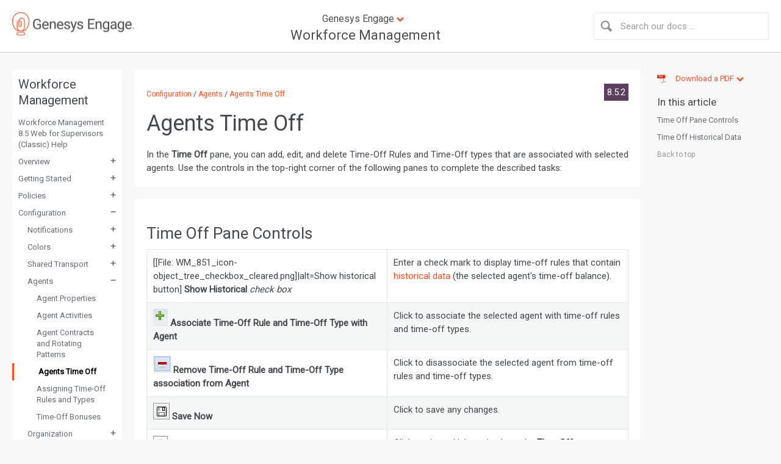

--- FILE ---
content_type: text/html; charset=UTF-8
request_url: https://docs.genesys.com/Documentation/WM/latest/SHelp/AgtTmOffs
body_size: 72658
content:
<!DOCTYPE html>
<html class="client-nojs" lang="en" dir="ltr">
<head>
<meta name="seo_facet_type" content="article"/>
<meta name="seo_facet_product" content="Workforce Management"/>
<meta name="seo_facet_collection" content="Workforce Management Web for Supervisors Help"/>
<meta name="seo_facet_roles" content="administrator;developer;agent"/>
<meta name="genesysproductline" content="Genesys Engage On-Premises"/>
<!-- Google Tag Manager -->
<script>(function(w,d,s,l,i){w[l]=w[l]||[];w[l].push({'gtm.start':
new Date().getTime(),event:'gtm.js'});var f=d.getElementsByTagName(s)[0],
j=d.createElement(s),dl=l!='dataLayer'?'&l='+l:'';j.async=true;j.src=
'https://www.googletagmanager.com/gtm.js?id='+i+dl;f.parentNode.insertBefore(j,f);
})(window,document,'script','dataLayer','GTM-5ZF38NP');</script>
<!-- End Google Tag Manager -->
<meta name="viewport" content="width=device-width, initial-scale=1.0"/>
<link rel="stylesheet" href="https://fonts.googleapis.com/css?family=Roboto">
<script type="application/ld+json">
                        {
                            "@context": "http://schema.org",
                            "@type": "WebPage",    
                            "url": "https://docs.genesys.com/Documentation/WM/latest/SHelp/AgtTmOffs",
"breadcrumb": "Documentation > Workforce Management > Workforce Management Web for Supervisors Help",
                        "headline": "Agents Time Off",
"dateModified": " This page was last edited on May 4, 2021, at 17:03.",
 "mainEntity": 
                        {
                            "@type": "Product",
                            "name": "Workforce Management",
                            "url": "https://docs.genesys.com/Documentation/WM"
                       }
                    }
                    </script>
<meta name="msvalidate.01" content="EB229AC5C7A37572D3A2A355D3CC2582" />
<meta charset="UTF-8"/>
<title>Documentation:WM:SHelp:AgtTmOffs:8.5.2 - Genesys Documentation</title>
<script>document.documentElement.className = document.documentElement.className.replace( /(^|\s)client-nojs(\s|$)/, "$1client-js$2" );</script>
<script>(window.RLQ=window.RLQ||[]).push(function(){mw.config.set({"wgCanonicalNamespace":"Documentation","wgCanonicalSpecialPageName":false,"wgNamespaceNumber":100,"wgPageName":"Documentation:WM:SHelp:AgtTmOffs:8.5.2","wgTitle":"WM:SHelp:AgtTmOffs:8.5.2","wgCurRevisionId":926792,"wgRevisionId":926792,"wgArticleId":65648,"wgIsArticle":true,"wgIsRedirect":false,"wgAction":"view","wgUserName":null,"wgUserGroups":["*"],"wgCategories":["V:WM:8.5.2"],"wgBreakFrames":false,"wgPageContentLanguage":"en","wgPageContentModel":"wikitext","wgSeparatorTransformTable":["",""],"wgDigitTransformTable":["",""],"wgDefaultDateFormat":"mdy","wgMonthNames":["","January","February","March","April","May","June","July","August","September","October","November","December"],"wgMonthNamesShort":["","Jan","Feb","Mar","Apr","May","Jun","Jul","Aug","Sep","Oct","Nov","Dec"],"wgRelevantPageName":"Documentation:WM:SHelp:AgtTmOffs:8.5.2","wgRelevantArticleId":65648,"wgRequestId":"aXEOPKqwmyuS0MagSIr8SgAAAYc","wgIsProbablyEditable":false,"wgRelevantPageIsProbablyEditable":false,"wgRestrictionEdit":[],"wgRestrictionMove":[],"VEForAllToolbarNormal":[{"header":"visualeditor-toolbar-paragraph-format","title":"visualeditor-toolbar-format-tooltip","type":"menu","include":{"group":"format"},"promote":["paragraph"],"demote":["preformatted","blockquote"]},{"header":"visualeditor-toolbar-text-style","title":"visualeditor-toolbar-style-tooltip","include":["bold","italic","moreTextStyle"]},{"include":["link"]},{"header":"visualeditor-toolbar-structure","title":"visualeditor-toolbar-structure","type":"list","icon":"listBullet","include":{"group":"structure"},"demote":["outdent","indent"]},{"header":"visualeditor-toolbar-insert","title":"visualeditor-toolbar-insert","type":"list","icon":"add","label":"","include":["insertTable","specialCharacter","warningblock","preformatted","infoblock","ideablock","dontblock","pinblock","media","transclusion"]}],"VEForAllToolbarWide":[{"header":"visualeditor-toolbar-paragraph-format","title":"visualeditor-toolbar-format-tooltip","type":"menu","include":{"group":"format"},"promote":["paragraph"],"demote":["preformatted","blockquote"]},{"header":"visualeditor-toolbar-text-style","title":"visualeditor-toolbar-style-tooltip","include":["bold","italic","moreTextStyle"]},{"include":["link"]},{"header":"visualeditor-toolbar-structure","title":"visualeditor-toolbar-structure","type":"list","icon":"listBullet","include":{"group":"structure"},"demote":["outdent","indent"]},{"header":"visualeditor-toolbar-insert","title":"visualeditor-toolbar-insert","type":"list","icon":"add","label":"","include":["media","insertTable","specialCharacter","warningblock","preformatted","infoblock","ideablock","dontblock","pinblock"]}],"wgVisualEditor":{"pageLanguageCode":"en","pageLanguageDir":"ltr","pageVariantFallbacks":"en","usePageImages":false,"usePageDescriptions":false},"wgCargoMapClusteringMinimum":80,"wgCargoMonthNames":["January","February","March","April","May","June","July","August","September","October","November","December"],"wgCargoMonthNamesShort":["Jan","Feb","Mar","Apr","May","Jun","Jul","Aug","Sep","Oct","Nov","Dec"],"wgCargoWeekDays":["Sunday","Monday","Tuesday","Wednesday","Thursday","Friday","Saturday"],"wgCargoWeekDaysShort":["Sun","Mon","Tue","Wed","Thu","Fri","Sat"],"wgPageFormsTargetName":null,"wgPageFormsAutocompleteValues":[],"wgPageFormsAutocompleteOnAllChars":false,"wgPageFormsFieldProperties":[],"wgPageFormsCargoFields":[],"wgPageFormsDependentFields":[],"wgPageFormsCalendarValues":[],"wgPageFormsCalendarParams":[],"wgPageFormsCalendarHTML":null,"wgPageFormsGridValues":[],"wgPageFormsGridParams":[],"wgPageFormsContLangYes":null,"wgPageFormsContLangNo":null,"wgPageFormsContLangMonths":[],"wgPageFormsHeightForMinimizingInstances":800,"wgPageFormsShowOnSelect":[],"wgPageFormsScriptPath":"/extensions/PageForms","edgValues":[],"wgPageFormsEDSettings":null,"wgAmericanDates":true,"wgWikiEditorEnabledModules":{"toolbar":true,"dialogs":true,"hidesig":true,"preview":true,"publish":false},"VEForAll":{"VisualEditorEnable":1},"wgVisualEditorToolbarScrollOffset":0,"wgVisualEditorUnsupportedEditParams":["undo","undoafter","veswitched"],"wgEditSubmitButtonLabelPublish":false});mw.loader.state({"site.styles":"ready","noscript":"ready","user.styles":"ready","user":"ready","user.options":"ready","user.tokens":"loading","ext.mermaid.styles":"ready","ext.visualEditor.desktopArticleTarget.noscript":"ready","mediawiki.legacy.shared":"ready","mediawiki.legacy.commonPrint":"ready","mediawiki.sectionAnchor":"ready","skins.genesys.styles":"ready","skins.genesys.scripts":"loading","ext.genesysdocs":"loading"});mw.loader.implement("user.tokens@05byjbk",function($,jQuery,require,module){/*@nomin*/mw.user.tokens.set({"editToken":"+\\","patrolToken":"+\\","watchToken":"+\\","csrfToken":"+\\"});
});mw.loader.load(["site","mediawiki.page.startup","mediawiki.user","mediawiki.hidpi","mediawiki.page.ready","mediawiki.searchSuggest","ext.visualEditor.desktopArticleTarget.init","ext.visualEditor.targetLoader","ext.MagnificPopup.main","ext.imageaccessibility","d3.js","scrollNav.js","magnificPopup","tooltipster","RatingWidget","stacktable.js","GoogleAnalytics"]);mw.loader.load("/load.php?debug=false\u0026lang=en\u0026modules=ext.genesysdocs%7Cskins.genesys.scripts\u0026only=scripts\u0026skin=genesys");});</script>
<link rel="stylesheet" href="/load.php?debug=false&amp;lang=en&amp;modules=ext.mermaid.styles%7Cext.visualEditor.desktopArticleTarget.noscript%7Cmediawiki.legacy.commonPrint%2Cshared%7Cmediawiki.sectionAnchor%7Cskins.genesys.styles&amp;only=styles&amp;skin=genesys"/>
<script async="" src="/load.php?debug=false&amp;lang=en&amp;modules=startup&amp;only=scripts&amp;skin=genesys"></script>
<meta name="ResourceLoaderDynamicStyles" content=""/>
<link rel="stylesheet" href="/load.php?debug=false&amp;lang=en&amp;modules=site.styles&amp;only=styles&amp;skin=genesys"/>
<meta name="generator" content="MediaWiki 1.31.1"/>
<link rel="shortcut icon" href="/images/favicon.ico"/>
<link rel="search" type="application/opensearchdescription+xml" href="/opensearch_desc.php" title="Genesys Documentation (en)"/>
<link rel="EditURI" type="application/rsd+xml" href="https://docs.genesys.com/api.php?action=rsd"/>
<link rel="alternate" type="application/atom+xml" title="Genesys Documentation Atom feed" href="/index.php?title=Special:RecentChanges&amp;feed=atom"/>
<!--[if lt IE 9]><script src="/load.php?debug=false&amp;lang=en&amp;modules=html5shiv&amp;only=scripts&amp;skin=Genesys&amp;sync=1"></script><![endif]-->
</head>
<body class="mediawiki ltr sitedir-ltr mw-hide-empty-elt ns-100 ns-subject page-Documentation_WM_SHelp_AgtTmOffs_8_5_2 rootpage-Documentation_WM_SHelp_AgtTmOffs_8_5_2 skin-genesys action-view">
        <script type="text/javascript">
            //////////////////////REDIRECT SCRIPT//////////////////////////
            //Enter list of banned ips, each separated with a comma:
            var bannedips = ["none"]
            var ip = "10.156.8.227"
            var handleips = bannedips.join("|")
            handleips = new RegExp(handleips, "i")
            if (ip.search(handleips) != -1) {
                alert("Redirecting...")
                window.location.replace("http://www.genesys.com")
            }

            ////////////////////////////////////////////////
        </script>


        <div id="header">
            <div id="header-content">
                <div id="header-logo" ><a href="/Documentation"><img src="/skins/Genesys/resources/css/images/GEN_id_color_rgb.png" alt=""></a></div>
                                    <div id="header-search" >
                        <div id="header-search-button"></div>
                                <form action="/index.php" id="header-search-form">
            <input type='hidden' name="title" value="Special:Search" />
            <input id="searchProduct" type="hidden" name="product" value="WM"><input id="searchManual" type="hidden" name="manual" value="SHelp"><input id="searchVersion" type="hidden" name="version" value="8.5.2"><input id="searchFrom" type="hidden" name="from" value="genesysengage">
            <input id="header-search-input" title="Search Genesys Documentation" accesskey="f" name="search" placeholder="Search our docs ...">
        </form>
                        </div>
                                    <div id="header-products">
                        <div class="info" title="Click to expand"><span>Genesys Engage</span></div>
                                                <div class="prod-link">
                            <a id="header-selected-product"  href="/Documentation/WM">Workforce Management</a>                        </div>
                        <div id="header-dropdown">
                            <div class="page-width">
                                <ul><li class="main-heading">System Guides / Release Notes / Other</li><li><a href="/Documentation/Best">Best Practices and White Papers</a></li><li><a href="/Documentation/Options">Genesys Configuration Options</a></li><li><a href="/Documentation/Glossary">Genesys Glossary</a></li><li><a href="/Documentation/UC">Genesys Use Cases</a></li><li><a href="/Documentation/RN">Release Notes</a></li><li><a href="/Documentation/System">System-Level Guides</a></li><li class="main-heading">Genesys Engage cloud</li><li><a href="/Documentation/PSAAS">Genesys Engage cloud</a></li><li><a href="/Documentation/DES">Designer</a></li><li><a href="/Documentation/PSAAS">Genesys Portal</a></li><li class="main-heading">Desktops and Gplus Adapters</li><li><a href="/Documentation/Composer">Composer</a></li><li><a href="/Documentation/AS">Genesys Agent Scripting</a></li><li><a href="/Documentation/GD">Genesys Desktop</a></li><li><a href="/Documentation/GRS">Genesys Rules System</a></li><li><a href="/Documentation/SP">Genesys Softphone</a></li><li><a href="/Documentation/GP">Gplus Adapters</a></li><li><a href="/Documentation/IW">Interaction Workspace</a></li><li><a href="/Documentation/GWS">Web Services and Applications</a></li><li><a href="/Documentation/IW">Workspace Desktop Edition</a></li><li><a href="/Documentation/GC">Workspace Web Edition</a></li><li class="main-heading">Framework</li><li><a href="/Documentation/GA">Genesys Administrator</a></li><li><a href="/Documentation/LDS">Load Distribution Server</a></li><li><a href="/Documentation/FR">Management Framework</a></li><li><a href="/Documentation/Skype">Multimedia Connector for Skype for Business</a></li><li><a href="/Documentation/SIPC">SIP Cluster</a></li><li><a href="/Documentation/FS">SIP Feature Server</a></li><li><a href="/Documentation/SIPS">SIP Server</a></li><li><a href="/Documentation/GSV">SIP Voicemail</a></li><li><a href="/Documentation/TS">T-Servers</a></li><li class="main-heading">Digital</li><li><a href="/Documentation/ES">Genesys Engage Digital (eServices)</a></li><li><a href="/Documentation/CLBCK">Genesys Callback</a></li><li><a href="/Documentation/GCB">Genesys Co-browse</a></li><li><a href="/Documentation/GWC">Genesys Widgets</a></li><li><a href="/Documentation/GWE">Genesys Web Engagement</a></li><li><a href="/Documentation/WRTC">Genesys WebRTC Service</a></li><li><a href="/Documentation/IWD">intelligent Workload Distribution</a></li><li><a href="/Documentation/KC">Knowledge Center</a></li><li><a href="/Documentation/UCS">Universal Contact Server</a></li><li class="main-heading">Outbound</li><li><a href="/Documentation/CXC">CX Contact</a></li><li><a target="_blank"href="/Documentation/EGAG">Engage</a></li><li><a href="/Documentation/POR">Genesys SMS Aggregation Service</a></li><li><a href="/Documentation/OU">Outbound Contact</a></li><li><a href="/Documentation/OCX">Outbound Contact Expert</a></li><li class="main-heading">Reporting and Analytics</li><li><a href="/Documentation/RT">CC Analyzer/CCPulse+</a></li><li><a href="/Documentation/GCXI">Genesys Customer Experience Insights</a></li><li><a href="/Documentation/GIM">Genesys Info Mart</a></li><li><a href="/Documentation/GI2">Genesys Interactive Insights</a></li><li><a href="/Documentation/ICON">Interaction Concentrator</a></li><li><a href="/Documentation/GPM">Genesys Predictive Routing</a></li><li><a href="/Documentation/LRM">License Reporting Manager</a></li><li><a href="/Documentation/EZP">Pulse</a></li><li><a href="/Documentation/PMA">Pulse Advisors</a></li><li><a href="/Documentation/PMA">Performance Management Advisors</a></li><li><a href="/Documentation/RTME">Real-Time Metrics Engine</a></li><li><a href="/Documentation/RAA">Reporting and Analytics Aggregates</a></li><li><a href="/Documentation/RT">Reporting Templates</a></li><li class="main-heading">Routing</li><li><a href="/Documentation/Composer">Composer</a></li><li><a href="/Documentation/OS">Orchestration Server</a></li><li><a href="/Documentation/R">Universal Routing</a></li><li class="main-heading">SDKs</li><li><a href="/Documentation/GDP">Genesys Interaction SDK</a></li><li><a href="/Documentation/GMS">Genesys Mobile Engagement</a></li><li><a href="/Documentation/SDK">Genesys SDKs</a></li><li><a href="/Documentation/PSDK">Platform SDK</a></li><li><a href="/Documentation/STT">Simulator Test Toolkit</a></li><li><a href="/Documentation/SESDK">SIP Endpoint SDK</a></li><li class="main-heading">Support</li><li><a href="/Documentation/ST">Genesys Care (Support)</a></li><li class="main-heading">Voice Self Service</li><li><a href="/Documentation/Composer">Composer</a></li><li><a href="/Documentation/GAAP">Genesys Intelligent Automation</a></li><li><a href="/Documentation/GVP">Genesys Voice Platform</a></li><li><a href="/Documentation/IV">IVR Interface Option</a></li><li class="main-heading">Workforce Engagement Management</li><li><a href="/Documentation/CR">Genesys Interaction Recording</a></li><li><a href="/Documentation/GSA">Genesys Skills Management</a></li><li><a href="/Documentation/PDNA">Genesys Performance DNA</a></li><li><a href="/Documentation/GTM">Genesys Training Manager</a></li><li><a href="/Documentation/SPMI">Genesys Interaction Analytics (GIA)</a></li><li><a href="/Documentation/DEC">Genesys Decisions</a></li><li><a href="/Documentation/WM">Workforce Management</a></li><li class="main-heading">Other Products</li><li><a href="/Documentation/CS">Context Services</a></li><li><a href="/Documentation/CM">Conversation Manager</a></li><li><a target="_blank"href="/Documentation/CCTI">Cloud CTI</a></li><li><a href="/Documentation/DEC">Decisions</a></li><li><a href="/Documentation/GQM">Genesys Quality Management</a></li><li><a href="/Documentation/Skype">Microsoft Skype for Business</a></li><li><a href="/Documentation/ES">Social Engagement</a></li><li><a href="/Documentation/UCC">UC Connector</a></li><li class="main-heading">CX Evolution</li><li><a href="/Documentation/EXEC">EX Engage Connector</a></li></ul>                            </div>
                        </div>
                    </div>
                            </div> <!-- End header-content-->
        </div> <!-- End header-->

        

        <div id="page-body">
            <!-- JM: PUBSWIKI-1459 - Only add the left sidebar html if there's content  -->
                            <div id="left-sidebar">
                    <!-- JM: PUBSWIKI-1459 - This button is only displayed on smaller screen sizes (i.e. mobile devices) 
The text displayed in the button depends on the content. If there's no TOC, then display the Helpful links for writers heading. -->
                    <div id="left-sidebar-button-wrapper">
                        <div id="left-sidebar-button"></div>
                    </div>
                    <div id="left-sidebar-content">
                                                    <div class="header">Workforce Management</div>

                            <div class="booklinks"><ul><li class="pd"><dl><dt class="child" ><a href="/Documentation/WM/latest/SHelp/Welcome">Workforce Management 8.5 Web for Supervisors (Classic) Help</a></dt><dt class="child"><span></span><a href="/Documentation/WM/latest/SHelp/Overview">Overview</a></dt><dd><dl><dt><a href="/Documentation/WM/latest/SHelp/About">About WFM Web</a></dt></dl></dd><dt class="child"><span></span><a href="/Documentation/WM/latest/SHelp/GetStrt">Getting Started</a></dt><dd><dl><dt><a href="/Documentation/WM/latest/SHelp/LogIn">Logging In</a></dt><dt><a href="/Documentation/WM/latest/SHelp/DtSlctrs">Date Selectors</a></dt><dt><a href="/Documentation/WM/latest/SHelp/FndAgtTbl">Finding Agents in Tables</a></dt><dt><a href="/Documentation/WM/latest/SHelp/SpvrWndw">The Supervisor's Window</a></dt><dt><a href="/Documentation/WM/latest/SHelp/LogOff">Logging Off</a></dt></dl></dd><dt class="child"><span></span><a href="/Documentation/WM/latest/SHelp/PolcsMdl">Policies</a></dt><dd><dl><dt class="child"><span></span><a href="/Documentation/WM/latest/SHelp/ExcpTyps">Exception Types</a></dt><dd><dl><dt><a href="/Documentation/WM/latest/SHelp/ExcpTypsTbs">Exception Types Settings</a></dt></dl></dd><dt><a href="/Documentation/WM/latest/SHelp/TmOffTyps">Time-Off Types</a></dt><dt class="child"><span></span><a href="/Documentation/WM/latest/SHelp/TmOffRls">Time-Off Rules</a></dt><dd><dl><dt><a href="/Documentation/WM/latest/SHelp/CfgTmOffRls">Configuring Time-Off Rules</a></dt><dt><a href="/Documentation/WM/latest/SHelp/RlsFrRqts">Rules For Requests</a></dt><dt><a href="/Documentation/WM/latest/SHelp/AssgTmOffRls">Assigning Time-Off Rules</a></dt></dl></dd><dt class="child"><span></span><a href="/Documentation/WM/latest/SHelp/Mtgs">Meetings</a></dt><dd><dl><dt><a href="/Documentation/WM/latest/SHelp/MtgsTbs">Meetings View Settings</a></dt><dt><a href="/Documentation/WM/latest/SHelp/MngMtgs">Managing Meetings</a></dt><dt><a href="/Documentation/WM/latest/SHelp/FltrAgtsLst">Filtering the Available Agents List</a></dt></dl></dd><dt><a href="/Documentation/WM/latest/SHelp/MrkdTm">Marked Time</a></dt><dt class="child"><span></span><a href="/Documentation/WM/latest/SHelp/Shfts">Shifts</a></dt><dd><dl><dt><a href="/Documentation/WM/latest/SHelp/SftPrp">Shift Properties</a></dt><dt><a href="/Documentation/WM/latest/SHelp/ShftCntr">Shift Contracts</a></dt><dt><a href="/Documentation/WM/latest/SHelp/TskSqnc">Task Sequences</a></dt><dt><a href="/Documentation/WM/latest/SHelp/AddEdtTS">Adding and Editing Task Sequences</a></dt><dt><a href="/Documentation/WM/latest/SHelp/ShftSqnc">Shift Sequences</a></dt><dt><a href="/Documentation/WM/latest/SHelp/AddEdtBrks">Adding and Editing Breaks</a></dt><dt><a href="/Documentation/WM/latest/SHelp/AddEdtMls">Adding and Editing Meals</a></dt></dl></dd><dt class="child"><span></span><a href="/Documentation/WM/latest/SHelp/Cntrcts">Contracts</a></dt><dd><dl><dt><a href="/Documentation/WM/latest/SHelp/CntrPn">Contracts List Pane</a></dt><dt><a href="/Documentation/WM/latest/SHelp/SteStgs">Site Settings</a></dt><dt><a href="/Documentation/WM/latest/SHelp/Cnstrnts">Contract Constraints</a></dt><dt><a href="/Documentation/WM/latest/SHelp/AvlPttrns">Availability Patterns</a></dt><dt><a href="/Documentation/WM/latest/SHelp/CntrRwVldMsg">Review Validation Messages</a></dt><dt><a href="/Documentation/WM/latest/SHelp/DOffWEndRls">Day Off and Weekend Rules</a></dt><dt><a href="/Documentation/WM/latest/SHelp/Sychrnztn">Synchronization</a></dt><dt><a href="/Documentation/WM/latest/SHelp/CntrSfts">Contract Shifts</a></dt><dt><a href="/Documentation/WM/latest/SHelp/CntrAgts">Contract Agents</a></dt><dt><a href="/Documentation/WM/latest/SHelp/CntrPlc">Configuring Profiles</a></dt><dt><a href="/Documentation/WM/latest/SHelp/AdvHrs">Advanced Hours</a></dt></dl></dd><dt class="child"><span></span><a href="/Documentation/WM/latest/SHelp/RtgPtrns">Rotating Patterns</a></dt><dd><dl><dt><a href="/Documentation/WM/latest/SHelp/RPPrp">Rotating Patterns Properties</a></dt><dt><a href="/Documentation/WM/latest/SHelp/AsscAgts">Rotating Patterns Associating Agents</a></dt></dl></dd></dl></dd><dt class="child"><span></span><a href="/Documentation/WM/latest/SHelp/CfgtnMdl">Configuration</a></dt><dd><dl><dt class="child"><span></span><a href="/Documentation/WM/latest/SHelp/Ntfctns">Notifications</a></dt><dd><dl><dt><a href="/Documentation/WM/latest/SHelp/NtfcsTbs">Properties and Site Associations</a></dt><dt><a href="/Documentation/WM/latest/SHelp/NtfcRls">Rules for Sending Notifications</a></dt></dl></dd><dt class="child"><span></span><a href="/Documentation/WM/latest/SHelp/Colors">Colors</a></dt><dd><dl><dt><a href="/Documentation/WM/latest/SHelp/ClrTool">Configuring Colors</a></dt></dl></dd><dt class="child"><span></span><a href="/Documentation/WM/latest/SHelp/ShrdTrsp">Shared Transport</a></dt><dd><dl><dt><a href="/Documentation/WM/latest/SHelp/ShrdTrspTbs">Shared Transport Settings</a></dt><dt><a href="/Documentation/WM/latest/SHelp/MngSTGrps">Managing Shared Transport</a></dt><dt><a href="/Documentation/WM/latest/SHelp/FltrgSTG">Filtering Agents and Teams</a></dt></dl></dd><dt class="child"><span></span><a href="/Documentation/WM/latest/SHelp/CfgAgts">Agents</a></dt><dd><dl><dt><a href="/Documentation/WM/latest/SHelp/AgtPrpts">Agent Properties</a></dt><dt><a href="/Documentation/WM/latest/SHelp/AgtActvs">Agent Activities</a></dt><dt><a href="/Documentation/WM/latest/SHelp/AgtCntRtPtns">Agent Contracts and Rotating Patterns</a></dt><dt><a href="/Documentation/WM/latest/SHelp/AgtTmOffs">Agents Time Off</a></dt><dt><a href="/Documentation/WM/latest/SHelp/AssgTORlsTyps">Assigning Time-Off Rules and Types</a></dt><dt><a href="/Documentation/WM/latest/SHelp/AgtTOBnses">Time-Off Bonuses</a></dt></dl></dd><dt class="child"><span></span><a href="/Documentation/WM/latest/SHelp/CfgOrg">Organization</a></dt><dd><dl><dt><a href="/Documentation/WM/latest/SHelp/OrgBUs">Business Units</a></dt><dt><a href="/Documentation/WM/latest/SHelp/CrtBUs">Creating Business Units</a></dt><dt><a href="/Documentation/WM/latest/SHelp/BUPrpts">Business Unit Properties</a></dt><dt><a href="/Documentation/WM/latest/SHelp/BUStsPn">Business Unit Sites</a></dt><dt><a href="/Documentation/WM/latest/SHelp/BUSklsPn">Business Unit Skills</a></dt><dt><a href="/Documentation/WM/latest/SHelp/BUSCfgrPn">Business Unit Configuration</a></dt><dt><a href="/Documentation/WM/latest/SHelp/OrgSts">Sites</a></dt><dt><a href="/Documentation/WM/latest/SHelp/StPrpts">Site Properties</a></dt><dt><a href="/Documentation/WM/latest/SHelp/CrEdtDlSts">Creating, Editing, and Deleting Sites</a></dt><dt><a href="/Documentation/WM/latest/SHelp/AsscTmsSt">Associating Teams with a Site</a></dt><dt><a href="/Documentation/WM/latest/SHelp/AsscAgtsSt">Associating Agents with a Site</a></dt><dt><a href="/Documentation/WM/latest/SHelp/StsCfgPn">Site Configuration</a></dt><dt><a href="/Documentation/WM/latest/SHelp/OrgTmZns">Time Zones</a></dt><dt><a href="/Documentation/WM/latest/SHelp/TmZnSttgs">Time Zone Settings</a></dt></dl></dd><dt class="child"><span></span><a href="/Documentation/WM/latest/SHelp/TOBdgPrds">Time-Off Bidding</a></dt><dd><dl><dt><a href="/Documentation/WM/latest/SHelp/CfgTOBdg">Creating and Configuring Bidding Periods</a></dt><dt><a href="/Documentation/WM/latest/SHelp/ChngAgntStus">Agent Statuses in the Bidding Process</a></dt><dt><a href="/Documentation/WM/latest/SHelp/AsscStsBP">Associating Sites and Multi-Site Activities</a></dt></dl></dd><dt class="child"><span></span><a href="/Documentation/WM/latest/SHelp/SchStGrps">Schedule State Groups</a></dt><dd><dl><dt><a href="/Documentation/WM/latest/SHelp/CfgSchStGrps">Configuring Schedule State Groups</a></dt><dt><a href="/Documentation/WM/latest/SHelp/CfgAdhRls">Configuring Adherence Rules</a></dt><dt><a href="/Documentation/WM/latest/SHelp/SSGrpsHst">Schedule State Groups History</a></dt></dl></dd><dt class="child"><span></span><a href="/Documentation/WM/latest/SHelp/CfgActvs">Activities</a></dt><dd><dl><dt><a href="/Documentation/WM/latest/SHelp/ActPrps">Activity Properties</a></dt><dt><a href="/Documentation/WM/latest/SHelp/CrtDltAct">Creating and Deleting Activities</a></dt><dt><a href="/Documentation/WM/latest/SHelp/ActSetsCrtDlt">Creating and Deleting Activity Sets</a></dt><dt><a href="/Documentation/WM/latest/SHelp/GrpMltpAct">Grouping Multiple Activities</a></dt><dt><a href="/Documentation/WM/latest/SHelp/ActToActSets">Adding Activities to Activity Sets</a></dt><dt><a href="/Documentation/WM/latest/SHelp/SklsForAct">Configuring Skills for Activities</a></dt><dt><a href="/Documentation/WM/latest/SHelp/AgtsWthActvs">Associating Agents With Activities</a></dt><dt><a href="/Documentation/WM/latest/SHelp/Statistics">Statistics</a></dt><dt><a href="/Documentation/WM/latest/SHelp/StatsPrpt">Statistics Properties</a></dt><dt><a href="/Documentation/WM/latest/SHelp/StatsFrActv">Configuring Statistics for Activities</a></dt><dt><a href="/Documentation/WM/latest/SHelp/MltStAct">Configuring Skills for Multi-Site Activities</a></dt><dt><a href="/Documentation/WM/latest/SHelp/MSAAgtPn">Multi-Site Activities Agents Pane</a></dt><dt><a href="/Documentation/WM/latest/SHelp/AsgnActvsMSA">Assigning Activities To Multi-Site Activities</a></dt><dt><a href="/Documentation/WM/latest/SHelp/AsgnStsMSA">Associating Sites with a Multi-Site Activity</a></dt><dt><a href="/Documentation/WM/latest/SHelp/StatsFrMSA">Statistics For Mulit-Site Activities</a></dt><dt><a href="/Documentation/WM/latest/SHelp/DfltFrcstObj">Configuring Default Forecasting Objectives</a></dt></dl></dd><dt class="child"><span></span><a href="/Documentation/WM/latest/SHelp/CfgUsrs">Users</a></dt><dd><dl><dt><a href="/Documentation/WM/latest/SHelp/UsrPropts">User Properties</a></dt><dt><a href="/Documentation/WM/latest/SHelp/UsrRolPrvlgs">User Role Privileges</a></dt><dt><a href="/Documentation/WM/latest/SHelp/UsrAccRghts">Access Rights</a></dt></dl></dd><dt class="child"><span></span><a href="/Documentation/WM/latest/SHelp/CfgRols">Roles</a></dt><dd><dl><dt><a href="/Documentation/WM/latest/SHelp/RolsCrtNw">Creating Roles</a></dt><dt><a href="/Documentation/WM/latest/SHelp/RolsAssgn">Assigning Roles to Users</a></dt><dt><a href="/Documentation/WM/latest/SHelp/RolsEdtDlt">Editing and Deleting Roles</a></dt><dt><a href="/Documentation/WM/latest/SHelp/RolPrvlgsOvrw">Role Privileges</a></dt><dt><a href="/Documentation/WM/latest/SHelp/GnrlRP">General Role Privileges</a></dt><dt><a href="/Documentation/WM/latest/SHelp/CfgtnRlP">Configuration Role Privileges</a></dt><dt><a href="/Documentation/WM/latest/SHelp/PlcsRlP">Policies Role Privileges</a></dt><dt><a href="/Documentation/WM/latest/SHelp/ClndrRlP">Calendar Role Privileges</a></dt><dt><a href="/Documentation/WM/latest/SHelp/FrcstRlP">Forecast Role Privileges</a></dt><dt><a href="/Documentation/WM/latest/SHelp/SchdlRlP">Schedule Role Privileges</a></dt><dt><a href="/Documentation/WM/latest/SHelp/TrdgRlP">Trading Role Privileges</a></dt><dt><a href="/Documentation/WM/latest/SHelp/PrfmcRlP">Performance Role Privileges</a></dt><dt><a href="/Documentation/WM/latest/SHelp/AdhrncRlP">Adherence Role Privileges</a></dt><dt><a href="/Documentation/WM/latest/SHelp/RptsRlP">Reports Role Privileges</a></dt><dt><a href="/Documentation/WM/latest/SHelp/NtfctnRlP">Notification Role Privileges</a></dt></dl></dd></dl></dd><dt class="child"><span></span><a href="/Documentation/WM/latest/SHelp/CalendarMdl">Calendar</a></dt><dd><dl><dt class="child"><span></span><a href="/Documentation/WM/latest/SHelp/CalItms">Calendar Items</a></dt><dd><dl><dt><a href="/Documentation/WM/latest/SHelp/FltrDiag">Filter Dialog</a></dt><dt><a href="/Documentation/WM/latest/SHelp/OptnDiag">Options Dialog</a></dt><dt><a href="/Documentation/WM/latest/SHelp/ChgPrfSts">Change Preference Status</a></dt><dt><a href="/Documentation/WM/latest/SHelp/AddCalItmsWz">Add Calendar Items Wizard</a></dt><dt><a href="/Documentation/WM/latest/SHelp/ChsActv">Choose Activities</a></dt><dt><a href="/Documentation/WM/latest/SHelp/ChsAgnt">Choose Agents</a></dt><dt><a href="/Documentation/WM/latest/SHelp/ChsCalItm">Choose Calendar Item</a></dt><dt><a href="/Documentation/WM/latest/SHelp/AEStrtTm">Add or Edit Start/End Time</a></dt><dt><a href="/Documentation/WM/latest/SHelp/AECCmts">Add or Edit Comments</a></dt><dt><a href="/Documentation/WM/latest/SHelp/AEExcpts">Add or Edit Exceptions</a></dt><dt><a href="/Documentation/WM/latest/SHelp/AEShfts">Add or Edit Shifts</a></dt><dt><a href="/Documentation/WM/latest/SHelp/AETmOff">Add or Edit Time-Off Items</a></dt><dt><a href="/Documentation/WM/latest/SHelp/UpdtSchOpts">Update Schedule Options</a></dt><dt><a href="/Documentation/WM/latest/SHelp/EdtCalItms">Edit Calendar Items</a></dt><dt><a href="/Documentation/WM/latest/SHelp/RvwBtchRqt">Review Batch Requests Dialog</a></dt><dt><a href="/Documentation/WM/latest/SHelp/RvwCalMsgDiag">Review Calendar Messages Dialog</a></dt></dl></dd><dt class="child"><span></span><a href="/Documentation/WM/latest/SHelp/CalTOLmts">Time-Off Limits</a></dt><dd><dl><dt><a href="/Documentation/WM/latest/SHelp/StVlsDiag">Set Values Dialog</a></dt><dt><a href="/Documentation/WM/latest/SHelp/StTOLmtsWz">Set Time-Off Limits Wizard Overview</a></dt><dt><a href="/Documentation/WM/latest/SHelp/ChsDte">STOL Wizard: Choose Dates</a></dt><dt><a href="/Documentation/WM/latest/SHelp/SpfyWklyPtrn">STOL Wizard: Specify Weekly Pattern</a></dt><dt><a href="/Documentation/WM/latest/SHelp/SpfyDtRgeVls">STOL Wizard: Specify Date Range Values</a></dt></dl></dd></dl></dd><dt class="child"><span></span><a href="/Documentation/WM/latest/SHelp/ForecastMdl">Forecasts</a></dt><dd><dl><dt class="child"><span></span><a href="/Documentation/WM/latest/SHelp/NwFrcstWz">New Forecast Wizard</a></dt><dd><dl><dt><a href="/Documentation/WM/latest/SHelp/NFWGnrlParams">NFW: General Parameters</a></dt><dt><a href="/Documentation/WM/latest/SHelp/NFWSlctActv">NFW: Select Activity</a></dt></dl></dd><dt class="child"><span></span><a href="/Documentation/WM/latest/SHelp/FrcstScn">Forecast Scenarios</a></dt><dd><dl><dt><a href="/Documentation/WM/latest/SHelp/FSFrcstScnVw">Forecast Scenarios View</a></dt><dt><a href="/Documentation/WM/latest/SHelp/FSScnVlmsVw">Scenario Volumes View</a></dt><dt><a href="/Documentation/WM/latest/SHelp/VlmBldWiz">Volumes Build Wizard</a></dt><dt><a href="/Documentation/WM/latest/SHelp/VBWSlctActv">VBW: Select Activities</a></dt><dt><a href="/Documentation/WM/latest/SHelp/VBWSlctDBMthd">VBW: Select Data Build Method</a></dt><dt><a href="/Documentation/WM/latest/SHelp/VBWSlctHstDta">VBW: Select Historical Data</a></dt><dt><a href="/Documentation/WM/latest/SHelp/VBWSlctTmpl">VBW: Select Templates</a></dt><dt><a href="/Documentation/WM/latest/SHelp/VBWSlctEvnts">VBW: Select Events</a></dt><dt><a href="/Documentation/WM/latest/SHelp/VBWSlctEvntDstr">VBW: Select Events Distribution</a></dt><dt><a href="/Documentation/WM/latest/SHelp/VlmSpltWiz">Volumes Split Wizard</a></dt><dt><a href="/Documentation/WM/latest/SHelp/AdjVlmDlgBx">Adjust Volumes Dialog Box</a></dt><dt><a href="/Documentation/WM/latest/SHelp/ScnStffgVw">Scenario Staffing View</a></dt><dt><a href="/Documentation/WM/latest/SHelp/RqdStffgWiz">Required Staffing Wizard</a></dt><dt><a href="/Documentation/WM/latest/SHelp/StffgBdgtInfo">Staffing Budgeting Information</a></dt><dt><a href="/Documentation/WM/latest/SHelp/StffgBldWzd">Staffing Build Wizard</a></dt><dt><a href="/Documentation/WM/latest/SHelp/SBWPrvTrgDt">Staffing Build: Provide Target Date</a></dt><dt><a href="/Documentation/WM/latest/SHelp/SBWPrvTrgOpts">Staffing Build: Provide Target Options</a></dt><dt><a href="/Documentation/WM/latest/SHelp/SBWSpcSLObjv">Staffing Build: Service Level Objectives</a></dt><dt><a href="/Documentation/WM/latest/SHelp/SBWSpcMMSLObjv">Staffing Build: Multimedia Service Level Objectives</a></dt><dt><a href="/Documentation/WM/latest/SHelp/SBWStffgRqmt">Staffing Build: Staffing Requirements</a></dt><dt><a href="/Documentation/WM/latest/SHelp/StffgBldWzdMulti">Staffing Build Wizard for Multiple Activities</a></dt><dt><a href="/Documentation/WM/latest/SHelp/StffgBldRsltsVw">Staffing Build: Results View</a></dt><dt><a href="/Documentation/WM/latest/SHelp/StffgSpltWiz">Staffing Split Wizard</a></dt><dt><a href="/Documentation/WM/latest/SHelp/ScnGrphsVw">Scenario Graphs View</a></dt><dt><a href="/Documentation/WM/latest/SHelp/LdFrcstTmplWdw">Load Forecast Template Window</a></dt><dt><a href="/Documentation/WM/latest/SHelp/AddActvWndw">Add Activity Window</a></dt><dt><a href="/Documentation/WM/latest/SHelp/RmvActvWdw">Remove Activity Window</a></dt><dt><a href="/Documentation/WM/latest/SHelp/AddCmmtFrcst">Add Comments to a Forecast</a></dt><dt><a href="/Documentation/WM/latest/SHelp/FrcstScnOhdsVw">Forecast Scenario Overheads View</a></dt><dt><a href="/Documentation/WM/latest/SHelp/AddOhdWzd">Add Overhead Wizard</a></dt><dt><a href="/Documentation/WM/latest/SHelp/PblshExtrFrcsts">Publish/Extract Forecasts</a></dt></dl></dd><dt class="child"><span></span><a href="/Documentation/WM/latest/SHelp/GrphVwOptns">Graph View Options</a></dt><dd><dl><dt><a href="/Documentation/WM/latest/SHelp/GVOIV">Graph View Options (IV)</a></dt><dt><a href="/Documentation/WM/latest/SHelp/GVOAHT">Graph View Options (AHT)</a></dt><dt><a href="/Documentation/WM/latest/SHelp/GVOBth">Graphs View Options (IV and AHT)</a></dt><dt><a href="/Documentation/WM/latest/SHelp/GVOStffg">Graph View Options (Staffing)</a></dt></dl></dd><dt class="child"><span></span><a href="/Documentation/WM/latest/SHelp/FrcstTmpl">Forecast Templates</a></dt><dd><dl><dt><a href="/Documentation/WM/latest/SHelp/FTLstVw">Forecast Templates List View</a></dt><dt><a href="/Documentation/WM/latest/SHelp/TmplPrpDtaTb">Template Properties: Data Tab</a></dt><dt><a href="/Documentation/WM/latest/SHelp/TmplPrpGrphTb">Template Properties: Graph Tab</a></dt><dt><a href="/Documentation/WM/latest/SHelp/TmplPrpActvTb">Template Properties: Activities Tab</a></dt><dt><a href="/Documentation/WM/latest/SHelp/NwFrstTpmlDlgBx">New Forecast Template Dialog</a></dt><dt><a href="/Documentation/WM/latest/SHelp/SvAsTmplDlgBx">Save as Template Dialog</a></dt></dl></dd><dt class="child"><span></span><a href="/Documentation/WM/latest/SHelp/Overlays">Overlays</a></dt><dd><dl><dt><a href="/Documentation/WM/latest/SHelp/OvrlysPrmr">Overlays Primer</a></dt><dt><a href="/Documentation/WM/latest/SHelp/ClcltDstrbWiz">Calculate Distribution Wizard</a></dt><dt><a href="/Documentation/WM/latest/SHelp/NwOvrlyWiz">New Overlay Wizard</a></dt><dt><a href="/Documentation/WM/latest/SHelp/NOWPrptPg">NOW: Properties Page</a></dt><dt><a href="/Documentation/WM/latest/SHelp/NOWUsgPg">NOW: Usage Page</a></dt><dt><a href="/Documentation/WM/latest/SHelp/NOWImpctPg">NOW: Impact Page</a></dt><dt><a href="/Documentation/WM/latest/SHelp/NOWImpctActPg">NOW: Impacted Activities Page</a></dt></dl></dd><dt class="child"><span></span><a href="/Documentation/WM/latest/SHelp/Import">Import</a></dt><dd><dl><dt><a href="/Documentation/WM/latest/SHelp/ImprtgDta">Importing Data</a></dt></dl></dd><dt class="child"><span></span><a href="/Documentation/WM/latest/SHelp/MstrFrcstVws">Master Forecast</a></dt><dd><dl><dt><a href="/Documentation/WM/latest/SHelp/MFWVlmsVw">Master Forecast Volumes View</a></dt><dt><a href="/Documentation/WM/latest/SHelp/MFVStffgVw">Master Forecast Staffing View</a></dt><dt><a href="/Documentation/WM/latest/SHelp/MFVOvrhdsVw">Master Forecast Overheads View</a></dt><dt><a href="/Documentation/WM/latest/SHelp/MFVGrphsVw">Master Forecast Graphs View</a></dt><dt><a href="/Documentation/WM/latest/SHelp/OpnsFrMFGrphs">Options for the Master Forecast Graphs</a></dt><dt><a href="/Documentation/WM/latest/SHelp/ClnUpMFWndw">Cleanup Master Forecast Window</a></dt></dl></dd><dt class="child"><span></span><a href="/Documentation/WM/latest/SHelp/HstDataVws">Historical Data</a></dt><dd><dl><dt><a href="/Documentation/WM/latest/SHelp/HDVlmsVw">Historical Data Volumes View</a></dt><dt><a href="/Documentation/WM/latest/SHelp/FndEvntsWzd">Find Events Wizard</a></dt><dt><a href="/Documentation/WM/latest/SHelp/NwEvntPg">New Event Page</a></dt><dt><a href="/Documentation/WM/latest/SHelp/HDGrphsVw">Historical Data Graphs View</a></dt></dl></dd></dl></dd><dt class="child"><span></span><a href="/Documentation/WM/latest/SHelp/ScheduleMdl">Schedules</a></dt><dd><dl><dt class="child"><span></span><a href="/Documentation/WM/latest/SHelp/SchdlScns">Schedule Scenarios</a></dt><dd><dl><dt><a href="/Documentation/WM/latest/SHelp/SchdScnVw">Scenarios View</a></dt><dt><a href="/Documentation/WM/latest/SHelp/NwSchdScnWiz">New Schedule Scenario Wizard</a></dt><dt><a href="/Documentation/WM/latest/SHelp/NSWGnrlPrmtrs">New Schedule Scenario: General Parameters</a></dt><dt><a href="/Documentation/WM/latest/SHelp/NSWSltFrcstScn">New Schedule Scenario: Select Forecast Scenario</a></dt><dt><a href="/Documentation/WM/latest/SHelp/NSWSltActvs">New Schedule Scenario: Select Activities</a></dt><dt><a href="/Documentation/WM/latest/SHelp/NSWFltrByCntr">New Schedule Scenario: Filter By Contracts</a></dt><dt><a href="/Documentation/WM/latest/SHelp/NSWAddAgnts">New Schedule Scenario: Add Agents</a></dt><dt><a href="/Documentation/WM/latest/SHelp/NSWAdPrflAgtBOR">New Schedule Scenario: Add Profile Agents</a></dt><dt><a href="/Documentation/WM/latest/SHelp/NSWAddPrfls">New Schedule Scenario: Add Profiles</a></dt><dt><a href="/Documentation/WM/latest/SHelp/BldgSchDlg">Building Schedule Dialog</a></dt><dt><a href="/Documentation/WM/latest/SHelp/ScnCvrgVw">Scenario Coverage View</a></dt><dt><a href="/Documentation/WM/latest/SHelp/ScnWklyVw">Scenario Weekly View</a></dt><dt><a href="/Documentation/WM/latest/SHelp/ScnIntrDyVw">Scenario Intra-Day View</a></dt><dt><a href="/Documentation/WM/latest/SHelp/SIPblshSchWz">Scenario Intra-Day: Publish Schedule Wizard</a></dt><dt><a href="/Documentation/WM/latest/SHelp/SIPrfmDtaTrgt">Scenario Intra-Day: Performance Data Target</a></dt><dt><a href="/Documentation/WM/latest/SHelp/SIEdtCmtsDBx">Scenario Intra-Day: Edit Comments Dialog Box</a></dt><dt><a href="/Documentation/WM/latest/SHelp/SIOtpnsDBx">Scenario Intra-Day: Options Dialog Box</a></dt><dt><a href="/Documentation/WM/latest/SHelp/SIRvMsgSvDBx">Scenario Intra-Day: Review Messages (Save) Dialog Box</a></dt><dt><a href="/Documentation/WM/latest/SHelp/ARSchdElmtsWz">Add/Remove Scenario Elements Wizard</a></dt><dt><a href="/Documentation/WM/latest/SHelp/ARSSlctActn">Add/Remove Scenario Elements: Select Actions</a></dt><dt><a href="/Documentation/WM/latest/SHelp/ARSSlctActvts">Add/Remove Scenario Elements: Select Activities</a></dt><dt><a href="/Documentation/WM/latest/SHelp/ARSFltrByCntr">Add/Remove Scenario Elements: Filter by Contracts</a></dt><dt><a href="/Documentation/WM/latest/SHelp/ARSAddAgnt">Add/Remove Scenario Elements: Add Agents</a></dt><dt><a href="/Documentation/WM/latest/SHelp/ARSAdPABsdOnRl">Add/Remove Scenario Elements: Add Profile Agents</a></dt><dt><a href="/Documentation/WM/latest/SHelp/ARSAddPrfls">Add/Remove Scenario Elements: Add Profiles</a></dt><dt><a href="/Documentation/WM/latest/SHelp/ARSRmvAgnt">Add/Remove Scenario Elements: Remove Agents</a></dt><dt><a href="/Documentation/WM/latest/SHelp/ScnAgntExtdVw">Scenario Agent-Extended View</a></dt><dt><a href="/Documentation/WM/latest/SHelp/ScnPrflsBdgVw">Scenario Profiles/Bidding View</a></dt><dt><a href="/Documentation/WM/latest/SHelp/OptsScnPBVw">Options Dialog Box (Scenario Profiles/Bidding View)</a></dt><dt><a href="/Documentation/WM/latest/SHelp/ScnSummVw">Scenario Summary View</a></dt><dt><a href="/Documentation/WM/latest/SHelp/ScnStGrpTls">Scenario State Group Totals</a></dt></dl></dd><dt><a href="/Documentation/WM/latest/SHelp/SchdFltrDlgBx">Schedule Filter Dialog</a></dt><dt><a href="/Documentation/WM/latest/SHelp/StsFltrDlgBx">Statuses Filter Dialog</a></dt><dt><a href="/Documentation/WM/latest/SHelp/OptDBxSmmVw">Options Dialog (Summary View)</a></dt><dt><a href="/Documentation/WM/latest/SHelp/OptDBxWklyVw">Options Dialog (Weekly View)</a></dt><dt><a href="/Documentation/WM/latest/SHelp/SwpAgntSchdWz">Swap Agent Schedules Wizard</a></dt><dt><a href="/Documentation/WM/latest/SHelp/SrtgDlgBx">Sorting Dialog</a></dt><dt><a href="/Documentation/WM/latest/SHelp/RvwSwpgMsgs">Review Swapping Messages</a></dt><dt><a href="/Documentation/WM/latest/SHelp/RvwgMsgs">Reviewing Messages</a></dt><dt class="child"><span></span><a href="/Documentation/WM/latest/SHelp/InsrtMltpWzd">Insert Multiple Wizard</a></dt><dd><dl><dt><a href="/Documentation/WM/latest/SHelp/IMWSltActvScrn">IMW: Select Activities</a></dt><dt><a href="/Documentation/WM/latest/SHelp/IMWSlAgntScrn">IMW: Select Agents</a></dt><dt><a href="/Documentation/WM/latest/SHelp/IMWSlctDtsScrn">IMW: Select Dates</a></dt><dt><a href="/Documentation/WM/latest/SHelp/IMWSlctStTypScrn">IMW: Select State Type</a></dt><dt><a href="/Documentation/WM/latest/SHelp/IMWSlctShft">IMW: Select Shift</a></dt><dt><a href="/Documentation/WM/latest/SHelp/IMWSlctActvSt">IMW: Select Activity Set</a></dt><dt><a href="/Documentation/WM/latest/SHelp/IMWSlctBrkScrn">IMW: Select Break</a></dt><dt><a href="/Documentation/WM/latest/SHelp/IMWSlctMealScrn">IMW: Select Meal</a></dt><dt><a href="/Documentation/WM/latest/SHelp/IMWSlctExcpScrn">IMW: Select Exception</a></dt><dt><a href="/Documentation/WM/latest/SHelp/IMWSlctTmOffScrn">IMW: Select Time Off</a></dt><dt><a href="/Documentation/WM/latest/SHelp/IMWSltMrkdTmScrn">IMW: Select Marked Time</a></dt><dt><a href="/Documentation/WM/latest/SHelp/IMWSlctWrkStScrn">IMW: Select Work Set</a></dt><dt><a href="/Documentation/WM/latest/SHelp/IMWRvwMsgDlgBx">IMW: Review Messages</a></dt></dl></dd><dt><a href="/Documentation/WM/latest/SHelp/EdtMltpWzd">Edit Multiple Wizard</a></dt><dt class="child"><span></span><a href="/Documentation/WM/latest/SHelp/DltMltpWzd">Delete Multiple Wizard</a></dt><dd><dl><dt><a href="/Documentation/WM/latest/SHelp/DMWSltActvScrn">DMW: Select Activities</a></dt><dt><a href="/Documentation/WM/latest/SHelp/DMWSltAgntsScrn">DMW: Select Agents</a></dt><dt><a href="/Documentation/WM/latest/SHelp/DMWSltDtsScrn">DMW: Select Dates</a></dt><dt><a href="/Documentation/WM/latest/SHelp/DMWSltStTypScrn">DMW: Select State Types</a></dt><dt><a href="/Documentation/WM/latest/SHelp/DMWSltBrksScrn">DMW: Select Breaks</a></dt><dt><a href="/Documentation/WM/latest/SHelp/DMWSltMlsScrn">DMW: Select Meals</a></dt><dt><a href="/Documentation/WM/latest/SHelp/DMWSltExcpScrn">DMW: Select Exceptions</a></dt><dt><a href="/Documentation/WM/latest/SHelp/DMWSltTmOffsScrn">DMW: Select Time Offs</a></dt><dt><a href="/Documentation/WM/latest/SHelp/DMWSltMfkdTmScrn">DMW: Select Marked Times</a></dt></dl></dd><dt class="child"><span></span><a href="/Documentation/WM/latest/SHelp/CmmtRBMltpWiz">Commit/Rollback Multiple Wizard</a></dt><dd><dl><dt><a href="/Documentation/WM/latest/SHelp/CRBSltActvSc">CRW: Select Activities</a></dt><dt><a href="/Documentation/WM/latest/SHelp/CRBSltAgntsSc">CRW: Select Agents</a></dt><dt><a href="/Documentation/WM/latest/SHelp/CRBSltDtsSc">CRW: Select Dates</a></dt></dl></dd><dt class="child"><span></span><a href="/Documentation/WM/latest/SHelp/MdfyIndAgntSchd">Modify Individual Agents' Schedules</a></dt><dd><dl><dt><a href="/Documentation/WM/latest/SHelp/MIAInsShftWz">Insert Shift Wizard</a></dt><dt><a href="/Documentation/WM/latest/SHelp/MIAInsBrkDlgBx">Insert Break Dialog</a></dt><dt><a href="/Documentation/WM/latest/SHelp/MIAInsMlsDlgBx">Insert Meal Dialog</a></dt><dt><a href="/Documentation/WM/latest/SHelp/MIAInsActStDlgBx">Insert Activity Set Dialog</a></dt><dt><a href="/Documentation/WM/latest/SHelp/MIAInsExcptDlgBx">Inserting Exceptions</a></dt><dt><a href="/Documentation/WM/latest/SHelp/MIAInsTmOffDlgBx">Insert Time Off Dialogs</a></dt><dt><a href="/Documentation/WM/latest/SHelp/MIAInsWrkStWzd">Insert Work Set Wizard</a></dt><dt><a href="/Documentation/WM/latest/SHelp/MIAInsMrkTmDlgBx">Insert Marked Time Dialog</a></dt><dt><a href="/Documentation/WM/latest/SHelp/MIAInsExcWthPbck">Insert Exception with Payback</a></dt><dt><a href="/Documentation/WM/latest/SHelp/MIASchlHst">Schedule History</a></dt><dt><a href="/Documentation/WM/latest/SHelp/MIAEdtItmDlgBx">Edit Item Dialog</a></dt><dt><a href="/Documentation/WM/latest/SHelp/MIAEdtExcpDlgBx">Edit Exception Dialog</a></dt><dt><a href="/Documentation/WM/latest/SHelp/MIAEdtFDTODlgBx">Edit Full-Day Time Off Dialog</a></dt><dt><a href="/Documentation/WM/latest/SHelp/MIAStActvDlgBx">Set Activities Dialog</a></dt><dt><a href="/Documentation/WM/latest/SHelp/MIACpySchdDlgBx">Copy Schedule Dialog</a></dt></dl></dd><dt class="child"><span></span><a href="/Documentation/WM/latest/SHelp/MtgSchdrWiz">Meeting Scheduler</a></dt><dd><dl><dt><a href="/Documentation/WM/latest/SHelp/MSWSlctMtg">MSW: Select Meeting</a></dt><dt><a href="/Documentation/WM/latest/SHelp/MSWSlctPrtcpnts">MSW: Select Participants</a></dt><dt><a href="/Documentation/WM/latest/SHelp/MSWSlctDts">MSW: Select Dates</a></dt><dt><a href="/Documentation/WM/latest/SHelp/MSWMtgPrmtrs">MSW: Meeting Parameters</a></dt></dl></dd><dt class="child"><span></span><a href="/Documentation/WM/latest/SHelp/MstrSchdVws">Master Schedule</a></dt><dd><dl><dt><a href="/Documentation/WM/latest/SHelp/MstSWzCvgVw">Master Schedule Coverage View</a></dt><dt><a href="/Documentation/WM/latest/SHelp/MstSWzWklyVw">Master Schedule Weekly View</a></dt><dt><a href="/Documentation/WM/latest/SHelp/MstSWzWVOptsDlgBx">Weekly View Options Dialog Box</a></dt><dt><a href="/Documentation/WM/latest/SHelp/MstSWzIntrDyVw">Master Schedule Intra-Day View</a></dt><dt><a href="/Documentation/WM/latest/SHelp/MSIDAccSchDtls">Master Schedule Intra-Day Accessible Schedule Details</a></dt><dt><a href="/Documentation/WM/latest/SHelp/MSIDPrfmDtaTrgt">Master Schedule Intra-Day: Performance Data Target</a></dt><dt><a href="/Documentation/WM/latest/SHelp/MSIDOptnsDlgBx">Master Schedule Intra-Day: Options Dialog</a></dt><dt><a href="/Documentation/WM/latest/SHelp/MSIDRvwMsgSvDBx">Master Schedule Intra-Day: Review Messages (Save) Dialog Box</a></dt><dt><a href="/Documentation/WM/latest/SHelp/MstSWzAgntExtdVw">Master Schedule Agent-Extended View</a></dt><dt><a href="/Documentation/WM/latest/SHelp/MstSWzSchdSumVw">Master Schedule Summary View</a></dt><dt><a href="/Documentation/WM/latest/SHelp/MstSWzClnUpMSWdw">Cleanup Master Schedule Window</a></dt><dt><a href="/Documentation/WM/latest/SHelp/MstSWzFltrByAgntPrp">Filter By Agent Properties</a></dt><dt><a href="/Documentation/WM/latest/SHelp/MstSWzStGrpTtls">Master Schedule State Group Totals</a></dt><dt><a href="/Documentation/WM/latest/SHelp/MstSWzOptFrMSSGTtls">Master Schedule State Group Totals: Options Dialog Box</a></dt><dt><a href="/Documentation/WM/latest/SHelp/MstSWzOvrTmRqmtVw">Master Schedule Overtime Requirement View</a></dt><dt><a href="/Documentation/WM/latest/SHelp/MstSWzOptFrMSOTRVw">Master Schedule Overtime Requirement: Options Dialog</a></dt><dt><a href="/Documentation/WM/latest/SHelp/MstSWzChgsApprv">Master Schedule Changes Approval</a></dt><dt><a href="/Documentation/WM/latest/SHelp/MstSWzRvVlMsgDlgBx">Review Validation Messages Dialog</a></dt></dl></dd><dt class="child"><span></span><a href="/Documentation/WM/latest/SHelp/OvrtmBdg">Overtime Bidding</a></dt><dd><dl><dt><a href="/Documentation/WM/latest/SHelp/MngOTBdgOfrs">Managing Overtime Offers</a></dt></dl></dd><dt class="child"><span></span><a href="/Documentation/WM/latest/SHelp/SchedBdg">Schedule Bidding</a></dt><dd><dl><dt><a href="/Documentation/WM/latest/SHelp/SBCfgBdgScn">Configuring Bidding Scenarios</a></dt><dt><a href="/Documentation/WM/latest/SHelp/SBBdgCndtsSltn">Select Bidding Candidates</a></dt><dt><a href="/Documentation/WM/latest/SHelp/SBAsscSprtTms">Associate/Separate Teams</a></dt><dt><a href="/Documentation/WM/latest/SHelp/SBCntrlBdgPrcWz">Control Bidding Process Wizard</a></dt><dt><a href="/Documentation/WM/latest/SHelp/SBRslvPblshBdScn">Resolving and Publishing Bidding Scenarios</a></dt><dt><a href="/Documentation/WM/latest/SHelp/SBAtoAssgnSchWz">Auto-Assigning Schedules</a></dt></dl></dd><dt class="child"><span></span><a href="/Documentation/WM/latest/SHelp/SchdBldWzd">Schedule Build Wizard</a></dt><dd><dl><dt><a href="/Documentation/WM/latest/SHelp/SBWSltStsBldOpts">Select Sites (and Build Options)</a></dt><dt><a href="/Documentation/WM/latest/SHelp/SBWSltBldPrmtrs">Schedule Build Parameters</a></dt><dt><a href="/Documentation/WM/latest/SHelp/SBWgldSchdDlg">Scenario Building Schedule Dialog</a></dt></dl></dd><dt class="child"><span></span><a href="/Documentation/WM/latest/SHelp/SchdRBWzdInrDy">Intra-Day Schedule Rebuild Wizard</a></dt><dd><dl><dt><a href="/Documentation/WM/latest/SHelp/RIDStBldOptns">Site and Build Options</a></dt><dt><a href="/Documentation/WM/latest/SHelp/RIDSlctOptns">Select Options</a></dt><dt><a href="/Documentation/WM/latest/SHelp/RIDShrdTrspConstr">Shared Transport Constraints</a></dt><dt><a href="/Documentation/WM/latest/SHelp/RIDTmSynchr">Team Synchronicity</a></dt><dt><a href="/Documentation/WM/latest/SHelp/RIDSlctAgnts">Select Agents</a></dt><dt><a href="/Documentation/WM/latest/SHelp/RIDSlctActv">Select Activities</a></dt></dl></dd><dt><a href="/Documentation/WM/latest/SHelp/SchedRBWiz">Schedule Rebuild Wizard</a></dt><dt><a href="/Documentation/WM/latest/SHelp/PblshgExtrSchd">Publishing/Extracting Schedules</a></dt><dt><a href="/Documentation/WM/latest/SHelp/SchdlVldn">Schedule Validation</a></dt></dl></dd><dt class="child"><span></span><a href="/Documentation/WM/latest/SHelp/TradingMdl">Trading</a></dt><dd><dl><dt><a href="/Documentation/WM/latest/SHelp/hwTrdgWrks">How Trading Works</a></dt><dt><a href="/Documentation/WM/latest/SHelp/LOTrdsVw">List of Trades View</a></dt><dt><a href="/Documentation/WM/latest/SHelp/TrdgCmtsDlgBx">Trading Comments Dialog</a></dt><dt><a href="/Documentation/WM/latest/SHelp/SchDtlsDlgBx">Schedule Details Dialog</a></dt></dl></dd><dt class="child"><span></span><a href="/Documentation/WM/latest/SHelp/PerformanceMdl">Performance</a></dt><dd><dl><dt><a href="/Documentation/WM/latest/SHelp/PrfmMntrVw">Performance Monitor View</a></dt><dt><a href="/Documentation/WM/latest/SHelp/PrfmIntrDyVw">Performance Intra-Day View</a></dt><dt><a href="/Documentation/WM/latest/SHelp/PrfmAlrtsVw">Performance Alerts View</a></dt><dt><a href="/Documentation/WM/latest/SHelp/PrfmOptsnDlgBx">Performance Options Dialog Box</a></dt><dt><a href="/Documentation/WM/latest/SHelp/WhtIfWndw">What-If Window</a></dt></dl></dd><dt class="child"><span></span><a href="/Documentation/WM/latest/SHelp/AdherenceMdl">Adherence</a></dt><dd><dl><dt><a href="/Documentation/WM/latest/SHelp/AdhrCalcs">Adherence Calculations</a></dt><dt><a href="/Documentation/WM/latest/SHelp/AdhrDtlsVw">Adherence Details View</a></dt><dt><a href="/Documentation/WM/latest/SHelp/AdhrPerChnl">Adherence Per-Channel</a></dt><dt><a href="/Documentation/WM/latest/SHelp/AdhrFltrDlgBx">Adherence Filter Dialog</a></dt><dt><a href="/Documentation/WM/latest/SHelp/AdhrDtlsOptnsDlgBx">Adherence Details Options Dialog</a></dt><dt><a href="/Documentation/WM/latest/SHelp/AdhrGrphclVw">Adherence Graphical View</a></dt></dl></dd><dt class="child"><span></span><a href="/Documentation/WM/latest/SHelp/ReportingMdl">Reports</a></dt><dd><dl><dt><a href="/Documentation/WM/latest/SHelp/RptsLst">Reports List</a></dt><dt><a href="/Documentation/WM/latest/SHelp/SvgRptsToFls">Saving Reports to Files</a></dt><dt><a href="/Documentation/WM/latest/SHelp/RprtsSchdlr">Reports Scheduler</a></dt><dt><a href="/Documentation/WM/latest/SHelp/RprtsGnrtd">Reports Generated</a></dt><dt class="child"><span></span><a href="/Documentation/WM/latest/SHelp/CfgtnRprts">Configuration Reports</a></dt><dd><dl><dt><a href="/Documentation/WM/latest/SHelp/ActvtyPrptRprt">Activity Properties Report</a></dt><dt><a href="/Documentation/WM/latest/SHelp/ShrdTrnsptRprt">Shared Transport Report</a></dt></dl></dd><dt class="child"><span></span><a href="/Documentation/WM/latest/SHelp/PlcsRprt">Policies Reports</a></dt><dd><dl><dt><a href="/Documentation/WM/latest/SHelp/AgntPrptsRprt">Agent Properties Report</a></dt><dt><a href="/Documentation/WM/latest/SHelp/CntrctPrptsRprt">Contract Properties Report</a></dt><dt><a href="/Documentation/WM/latest/SHelp/ShftPrptsRprt">Shift Properties Report</a></dt><dt><a href="/Documentation/WM/latest/SHelp/RtgPtrnsPrptRprt">Rotating Pattern Properties Report</a></dt></dl></dd><dt class="child"><span></span><a href="/Documentation/WM/latest/SHelp/CldrRprts">Calendar Reports</a></dt><dd><dl><dt><a href="/Documentation/WM/latest/SHelp/CldrItmsRprt">Calendar Items Report</a></dt><dt><a href="/Documentation/WM/latest/SHelp/TmOffRprt">Time-Off Report</a></dt><dt><a href="/Documentation/WM/latest/SHelp/TOffBlncRprt">Time-Off Balance Report</a></dt><dt><a href="/Documentation/WM/latest/SHelp/TmOffMgmtRprt">Time-Off Management Report</a></dt></dl></dd><dt class="child"><span></span><a href="/Documentation/WM/latest/SHelp/ForecastRprts">Forecast Reports</a></dt><dd><dl><dt><a href="/Documentation/WM/latest/SHelp/FrcstRprt">Forecast Report</a></dt><dt><a href="/Documentation/WM/latest/SHelp/FrcstGrphRprt">Forecast Graphs Report</a></dt></dl></dd><dt class="child"><span></span><a href="/Documentation/WM/latest/SHelp/PrfmncRprts">Performance Reports</a></dt><dd><dl><dt><a href="/Documentation/WM/latest/SHelp/ActlOvrhdRprt">Actual Overhead Report</a></dt><dt><a href="/Documentation/WM/latest/SHelp/WrkfrcPrfmcRprt">Workforce Performance Report</a></dt><dt><a href="/Documentation/WM/latest/SHelp/CntCntrPrfRprts">Contact Center Performance Report</a></dt><dt><a href="/Documentation/WM/latest/SHelp/CCPrfGrphRprts">Contact Center Performance Graphs Report</a></dt></dl></dd><dt class="child"><span></span><a href="/Documentation/WM/latest/SHelp/SchRprts">Schedule Reports</a></dt><dd><dl><dt><a href="/Documentation/WM/latest/SHelp/SchStsRprt">Schedule States Report</a></dt><dt><a href="/Documentation/WM/latest/SHelp/SchStsTtlsRprt">Schedule State Totals Report</a></dt><dt><a href="/Documentation/WM/latest/SHelp/IndvSchdRprt">Individual Schedule Report</a></dt><dt><a href="/Documentation/WM/latest/SHelp/TmSchdRprt">Team Schedule Report</a></dt><dt><a href="/Documentation/WM/latest/SHelp/WklySchdRprt">Weekly Schedule Report</a></dt><dt><a href="/Documentation/WM/latest/SHelp/ActWklySchdRprt">Activity Weekly Schedule Report</a></dt><dt><a href="/Documentation/WM/latest/SHelp/TmWklySchdRprt">Team Weekly Schedule Report</a></dt><dt><a href="/Documentation/WM/latest/SHelp/WklySchdCvrgRprt">Weekly Schedule Coverage Report</a></dt><dt><a href="/Documentation/WM/latest/SHelp/SchdBdgtRprt">Scheduled Budget Report</a></dt><dt><a href="/Documentation/WM/latest/SHelp/AgntCmmtsRprt">Agent Comments Report</a></dt><dt><a href="/Documentation/WM/latest/SHelp/SchdVldnRprt">Schedule Validation Report</a></dt><dt><a href="/Documentation/WM/latest/SHelp/SchdTrdRprt">Schedule Trade Report</a></dt><dt><a href="/Documentation/WM/latest/SHelp/SchdSmryRprt">Schedule Summary Report</a></dt><dt><a href="/Documentation/WM/latest/SHelp/SchMrkTmRprt">Schedule Marked Time Report</a></dt><dt><a href="/Documentation/WM/latest/SHelp/SchMrkTmTtlRprt">Schedule Marked Time Totals Report</a></dt><dt><a href="/Documentation/WM/latest/SHelp/SchdBddgRprt">Schedule Bidding Report</a></dt></dl></dd><dt class="child"><span></span><a href="/Documentation/WM/latest/SHelp/AdhrRprts">Adherence Reports</a></dt><dd><dl><dt><a href="/Documentation/WM/latest/SHelp/AgntAdhrRprt">Agent Adherence Report</a></dt><dt><a href="/Documentation/WM/latest/SHelp/AdhrTtlsRprt">Adherence Totals Report</a></dt><dt><a href="/Documentation/WM/latest/SHelp/AgntStsRprt">Agent States Report</a></dt></dl></dd><dt class="child"><span></span><a href="/Documentation/WM/latest/SHelp/AuditRprts">Audit Reports</a></dt><dd><dl><dt><a href="/Documentation/WM/latest/SHelp/CldrAdtRprt">Calendar Audit Report</a></dt><dt><a href="/Documentation/WM/latest/SHelp/SchAdtRprt">Schedule Audit Report</a></dt><dt><a href="/Documentation/WM/latest/SHelp/CfgAdtRprt">Configuration Audit Report</a></dt></dl></dd></dl></dd></dl></dd>
                            </dl></li></ul></div><div class="booklinks other-guides"><div class="subheader">Other guides</div><ul id="manuals"><li><a href="/Documentation/WM/latest/Admin/Welcome">Workforce Management Administrator's Guide</a></li><li><a href="/Documentation/WM/latest/ETLRef/Welcome">Workforce Management ETL Database Reference</a></li><li><a href="/Documentation/WM/latest/Migrate/Welcome">Workforce Management Migration Guide</a></li><li><a href="/Documentation/WM/latest/SArkHelp/Welcome">Workforce Management Supervisor Help</a></li><li><a href="/Documentation/WM/latest/AArkHelp/Welcome">Workforce Management Agent Help</a></li><li><a href="/Documentation/WM/latest/AHelp/Welcome">Workforce Management Web for Agents Help (Classic)</a></li></ul></div>                    </div> <!-- end left-sidebar-content -->
                </div> <!-- end left-sidebar -->
            
            <div id="main-content">
                <a id="top"></a>
                                <div id="bread-version">
                    <!-- Display breadcrumb -->
                    <div id="breadcrumb">
                        <a href="/Documentation/WM/latest/SHelp/CfgtnMdl">Configuration</a> / <a href="/Documentation/WM/latest/SHelp/CfgAgts">Agents</a> / <a href="/Documentation/WM/latest/SHelp/AgtTmOffs">Agents Time Off</a>                    </div> <!-- End breadcrumb -->

                                                    <div id="version">
                                     <a href="/Documentation:WM:SHelp:AgtTmOffs:8.5.2" class="selected"> 8.5.2 </a> 
                                </div>



                                    </div><!-- End bread-version -->


                <div id="contentSub" ></div>
                                    <div id="jump-to-nav">Jump to: <a href="#column-one">navigation</a>, <a href="#searchInput">search</a></div>
                
                <div class="bookTitle" style="display: none;">
                                    </div>


                <!-- Display the page content -->
                <!-- PUBSWIKI-1106 -->

                <div id="content">
                    <div id="mw-content-text">
                        <div id="mw-content-text" lang="en" dir="ltr" class="mw-content-ltr"><div class="mw-parser-output"><h1><span class="mw-headline" id="Agents_Time_Off">Agents Time Off</span></h1>
<p>In the <b>Time Off</b> pane, you can add, edit, and delete Time-Off Rules and Time-Off types that are associated with selected agents. Use the controls in the top-right corner of the following panes to complete the described tasks:
</p>
<h2><span class="mw-headline" id="Time_Off_Pane_Controls">Time Off Pane Controls</span></h2>
<table>

<tbody><tr>
<td>[[File: WM_851_icon-object_tree_checkbox_cleared.png]|alt=Show historical button] <b>Show Historical</b> <i>check box</i>
</td>
<td>Enter a check mark to display time-off rules that contain <a rel="nofollow" class="external text" href="https://docs.genesys.com/Documentation/WM/8.5.2/SHelp/AgtTmOffs#TOHstrcl">historical data</a> (the selected agent's time-off balance).
</td></tr>
<tr>
<td><a href="/File:WM_851_agent_activities_plus.png" class="image"><img alt="Associate time-off rule and time-off type with agent button" src="/images/5/5c/WM_851_agent_activities_plus.png" width="24" height="28"></a> <b>Associate Time-Off Rule and Time-Off Type with Agent</b>
</td>
<td>Click to associate the selected agent with time-off rules and time-off types.
</td></tr>
<tr>
<td><a href="/File:WM_851_agent_activities_minus.png" class="image"><img alt="Remove time-off rule and time-off type from agent button" src="/images/b/b1/WM_851_agent_activities_minus.png" width="29" height="28"></a> <b>Remove Time-Off Rule and Time-Off Type association from Agent</b>
</td>
<td>Click to disassociate the selected agent from time-off rules and time-off types.
</td></tr>
<tr>
<td><a href="/File:WM_851_icon-save.png" class="image"><img alt="Save button" src="/images/6/64/WM_851_icon-save.png" width="27" height="27"></a> <b>Save Now</b>
</td>
<td>Click to save any changes.
</td></tr>
<tr>
<td><a href="/File:WM_851_icon-help.png" class="image"><img alt="Help button" src="/images/e/ee/WM_851_icon-help.png" width="24" height="25"></a><b>Help</b>
</td>
<td>Click to view a Help topic about the <b>Time Off</b> pane.
</td></tr></tbody></table>
<div class="new-note Tip"><div class="new-note-heading">Tip</div>If you do not have at least one of the <a rel="nofollow" class="external text" href="https://docs.genesys.com/Documentation/WM/8.5.2/SHelp/CfgtnRlP#AgntPrv">Edit Time Off</a> privilege in the <b>Agents</b> view, the <b>Associate</b> and <b>Remove Time-Off Rules</b> icons are disabled and you cannot make these changes.</div>
<div id="TOHstrcl" style="height: 65px;margin-top:-65px;"></div>
<h2><span class="mw-headline" id="Time_Off_Historical_Data">Time Off Historical Data</span></h2>
<p>Historical data refers to the calculated balance in time-off rules. When the <b>Show Historical</b> check box is checked or enabled, the list of time-off rules (available for selection) will include rules that have calculated balances. If you select a rule, the <a rel="nofollow" class="external text" href="https://docs.genesys.com/Documentation/WM/8.5.2/SHelp/AssgTORlsTyps">Time-Off Rule Assignment Properties</a> pane opens, displaying the details of the rule's assignment, calculated carry-over balances, and time-off types. The <b>Show Historical</b> check box is cleared by default. 
</p><p>Time-off rules that contain historical data can be deleted, but it is not recommended, because it can affect the agent’s time-off balance.
</p>


</div>


			<script type="module" src="https://docs.genesys.com/extensions/GenesysTweeki/modules/ix-doc-widgets/ix-doc-widgets/ix-doc-widgets.esm.js"></script>
			<script nomodule="" src="https://docs.genesys.com/extensions/GenesysTweeki/modules/ix-doc-widgets/ix-doc-widgets/ix-doc-widgets.js"></script>
		</div>                    </div>
                </div>
                
                <!-- Display Previous/Next arrows -->
                <div class="pagination"></div><div id="last-mod"> This page was last edited on May 4, 2021, at 17:03.</div><meta name="Last Modified Date" content="2021-05-04T17:03:55+00:00">
                <!-- PUBSWIKI-2216: Start of eloqua script -->
                <script type="text/javascript">
                    var _elqQ = _elqQ || [];
                    _elqQ.push(['elqSetSiteId', '1260946616']);
                    _elqQ.push(['elqUseFirstPartyCookie', 't.mktg.genesys.com']);
                    _elqQ.push(['elqTrackPageView']);

                    (function() {
                        function async_load() {
                            var s = document.createElement('script');
                            s.type = 'text/javascript';
                            s.async = true;
                            s.src = '//img04.en25.com/i/elqCfg.min.js';
                            var x = document.getElementsByTagName('script')[0];
                            x.parentNode.insertBefore(s, x);
                        }
                        if (window.addEventListener) window.addEventListener('DOMContentLoaded', async_load, false);
                        else if (window.attachEvent) window.attachEvent('onload', async_load);
                    })();
                </script>
                <!-- PUBSWIKI-2216: End of eloqua script -->


                <!-- PUBSWIKI-2229: Start of Google Tag Manager (noscript) -->
                <noscript><iframe src="https://www.googletagmanager.com/ns.html?id=GTM-5ZF38NP" height="0" width="0" style="display:none;visibility:hidden"></iframe></noscript>
                <!-- PUBSWIKI-2229: End of Google Tag Manager (noscript) -->



		<!-- PUBSWIKI-2656 -->
		<div id="comments">
			Comments or questions about this documentation? <a href="https://docs.genesys.com/Contact_Us">Contact us</a> for support! 
		</div>

                <!-- PUBSWIKI-120: Start of Disqus commenting -->
                                <!-- PUBSWIKI-120: End of Disqus commenting -->

            </div> <!-- End main-content -->

            <div class="clear"></div>
        </div> <!-- end page-body -->
        <div id="footer">
            <div id="footer-content">
                <div class="footer-col">
                    <h3>Contact</h3>
                    <ul>
                        <li><a href="/Contact_Us" target="_blank">Contact Us</a></li>
                    </ul>
                </div>
                <div class="footer-col">
                    <h3>Genesys</h3>
                    <ul>
                        <li><a href="https://genesyspartner.force.com/customercare/GenesysCommunityLogin" target="_blank">Genesys Forums</a></li>
                        <li><a href="https://www.genesys.com/" target="_blank">Corporate Website</a></li>
                    </ul>
                </div>
                <div class="footer-col">
                    <h3>Customer Care</h3>
                    <ul>
                        <li><a href="https://www.genesys.com/customer-care" target="_blank">Customer Care Website</a></li>
                        <li><a href="https://docs.genesys.com/Documentation/ST#t-0" target="_blank">Support Guide – On-Premises</a></li>
                        <li><a href="https://docs.genesys.com/Documentation/ST#t-1" target="_blank">Support Guide – Cloud</a></li>
                        <li><a href="https://docs.genesys.com/Special:Repository/GenesysCustomApplicationSupportProgram_Guide-v321-clean.pdf?id=da513a84-2155-42ef-9637-a90e9fef6f8b" target="_blank">Support Guide – Custom Apps</a></li>
                    </ul>
                </div>
                <div class="footer-col">
                    <h3>Legal</h3>
                    <ul>
                        <li><a href="https://www.genesys.com/company/legal" target="_blank">Legal Notices</a></li>
                        <li><a href="/Genesys_Documentation:General_Disclaimer">General Disclaimer</a></li>
                    </ul>
                </div>
            </div>
            <div id="tools">
                <ul >
                                                <li id="pt-login" ><a href="/index.php?title=Special:UserLogin&amp;returnto=Documentation%3AWM%3ASHelp%3AAgtTmOffs%3A8.5.2" title="You are encouraged to log in; however, it is not mandatory [o]" >Log in</a></li>

                                        </ul>
            </div>
        </div> <!-- End footer -->

        <script type="text/javascript" charset="utf-8">
function toggleDisplay( id, hidetext, showtext ) {
        link = document.getElementById( id + "l" ).childNodes[0];
        with( document.getElementById( id ).style ) {
                if( display == "none" ) {
                        display = "inline";
                        link.nodeValue = hidetext;
                } else {
                        display = "none";
                        link.nodeValue = showtext;
                }
        }
        return false;
}
</script><script src="/extensions/Tabber/Tabber.js?303"></script><script src="https://docs.genesys.com/skins/Genesys/resources/js/gkn.js?303"></script>
<script>(window.RLQ=window.RLQ||[]).push(function(){mw.config.set({"wgPageParseReport":{"limitreport":{"cputime":"0.015","walltime":"0.043","ppvisitednodes":{"value":37,"limit":1000000},"ppgeneratednodes":{"value":227,"limit":1000000},"postexpandincludesize":{"value":1079,"limit":10485760},"templateargumentsize":{"value":549,"limit":10485760},"expansiondepth":{"value":5,"limit":40},"expensivefunctioncount":{"value":0,"limit":100},"unstrip-depth":{"value":0,"limit":20},"unstrip-size":{"value":0,"limit":5000000},"timingprofile":["100.00%    1.604      1 -total"," 76.07%    1.220      1 Template:NoteFormat"," 27.81%    0.446      1 Template:NoteStyle"," 19.44%    0.312      1 Template:AnchorDiv"]},"cachereport":{"timestamp":"20260121173452","ttl":86400,"transientcontent":false}}});});</script><script src="https://docs.genesys.com/extensions/GenesysDocs/js/d3.min.js"></script>
		<script type='text/javascript'>
		window.addSearchWidget = function () {
			var searchDiv = d3.select("#search-widget");
			if (searchDiv[0][0] !== null) {
				var data = searchDiv.select('span').text();
				var items = JSON.parse(data);
				var form = searchDiv.append('form')
					.attr('action', "/index.php")
					.attr('id', "doc-page-form");
				form.append('input')
					.attr('type', "hidden")
					.attr('name', "title")
					.attr('value', "Special:Search");
					if (items.product !== "{{{product}}}")
					form.append('input')
						.attr('id', "searchProduct ")
						.attr('type', "hidden")
						.attr('name', "product")
						.attr('value', items.product );if (items.manual !== "{{{manual}}}")
					form.append('input')
						.attr('id', "searchManual ")
						.attr('type', "hidden")
						.attr('name', "manual")
						.attr('value', items.manual );if (items.version !== "{{{version}}}")
					form.append('input')
						.attr('id', "searchVersion ")
						.attr('type', "hidden")
						.attr('name', "version")
						.attr('value', items.version );if (items.tab !== "{{{tab}}}")
					form.append('input')
						.attr('id', "searchTab ")
						.attr('type', "hidden")
						.attr('name', "tab")
						.attr('value', items.tab );if (items.showTabs !== "{{{showTabs}}}")
					form.append('input')
						.attr('id', "searchShowTabs ")
						.attr('type', "hidden")
						.attr('name', "showTabs")
						.attr('value', items.showTabs );if (items.from !== "{{{from}}}")
					form.append('input')
						.attr('id', "searchFrom ")
						.attr('type', "hidden")
						.attr('name', "from")
						.attr('value', items.from );
				var label = items.label === '{{{label}}}' ? ' Search our docs (default)' : items.label;
				form.append('input')
					.attr('id', "doc-page-search-input")
					.attr('title', label)
					.attr('accesskey', "f").attr('name', "search")
					.attr('placeholder', label);
				

				form.append('input')
					.attr('type', "submit")
					.attr('name', "fulltext")
					.attr('id', "search-button")
					.attr('value', "search");
			}
		}
		window.addSearchWidget();
			</script>        <script>(window.RLQ=window.RLQ||[]).push(function(){mw.config.set({"wgBackendResponseTime":287});});</script>        
        <script type="text/javascript">
            // Fix Title issue on Ponydocs Management pages
                    </script>
                </body>

        </html>
    

--- FILE ---
content_type: text/css; charset=utf-8
request_url: https://docs.genesys.com/load.php?debug=false&lang=en&modules=ext.mermaid.styles%7Cext.visualEditor.desktopArticleTarget.noscript%7Cmediawiki.legacy.commonPrint%2Cshared%7Cmediawiki.sectionAnchor%7Cskins.genesys.styles&only=styles&skin=genesys
body_size: 75254
content:

.mermaid-dots{background:url([data-uri]) no-repeat left center;padding:5px 0 5px 35px;vertical-align:middle}.client-nojs #ca-ve-edit,.client-nojs .mw-editsection-divider,.client-nojs .mw-editsection-visualeditor,.ve-not-available #ca-ve-edit,.ve-not-available .mw-editsection-divider,.ve-not-available .mw-editsection-visualeditor{display:none}.client-js .mw-content-ltr .mw-editsection-bracket:first-of-type,.client-js .mw-content-rtl .mw-editsection-bracket:not(:first-of-type){margin-right:0.25em;color:#54595d}.client-js .mw-content-rtl .mw-editsection-bracket:first-of-type,.client-js .mw-content-ltr .mw-editsection-bracket:not(:first-of-type){margin-left:0.25em;color:#54595d}@media print{.noprint,.catlinks,.magnify,.mw-cite-backlink,.mw-jump,.mw-editsection,.mw-editsection-like,.mw-hidden-catlinks,.mw-indicators,.mw-redirectedfrom,.patrollink,.usermessage,#column-one,#footer-places,#jump-to-nav,#mw-navigation,#siteNotice,#f-poweredbyico,#f-copyrightico,li#about,li#disclaimer,li#mobileview,li#privacy{display:none}body{background:#fff;color:#000;margin:0;padding:0}a{background:none !important;padding:0 !important}a,a.external,a.new,a.stub{color:#000 !important;text-decoration:none !important;color:inherit !important;text-decoration:inherit !important}.mw-parser-output a.external.text:after,.mw-parser-output a.external.autonumber:after{content:' (' attr(href) ')';word-break:break-all;word-wrap:break-word}.mw-parser-output a.external.text[href^='//']:after,.mw-parser-output a.external.autonumber[href^='//']:after{content:' (https:' attr(href) ')'}dt{font-weight:bold}h1,h2,h3,h4,h5,h6{font-weight:bold;page-break-after:avoid;page-break-before:avoid}p{margin:1em 0;line-height:1.2;orphans:3;widows:3}img,figure,.wikitable,.thumb{page-break-inside:avoid}img{border:0;vertical-align:middle}pre,.mw-code{background:#fff;color:#000;border:1pt dashed #000;padding:1em 0;font-size:8pt;white-space:pre-wrap;word-wrap:break-word}sup,sub{line-height:1}ul{list-style-type:square}#globalWrapper{width:100% !important;min-width:0 !important}.mw-body{background:#fff;color:#000;border:0 !important;padding:0 !important;margin:0 !important;direction:ltr}#column-content{margin:0 !important}#column-content .mw-body{padding:1em;margin:0 !important}.toc{background-color:#f9f9f9;border:1pt solid #aaa;padding:5px;display:table}.tocnumber,.toctext{display:table-cell}.tocnumber{padding-left:0;padding-right:0.5em}.mw-content-ltr .tocnumber{padding-left:0;padding-right:0.5em}.mw-content-rtl .tocnumber{padding-left:0.5em;padding-right:0}table.floatright,div.floatright,div.tright{float:right;clear:right;position:relative}table.floatleft,div.floatleft,div.tleft{float:left;clear:left;position:relative}div.tleft{margin:0.5em 1.4em 1.3em 0}div.tright{margin:0.5em 0 1.3em 1.4em}table.floatright,div.floatright{margin:0 0 0.5em 0.5em;border:0}table.floatleft,div.floatleft{margin:0 0.5em 0.5em 0;border:0}div.floatleft p,div.floatright p{font-style:italic}.center{text-align:center}div.thumb{background-color:transparent;width:auto}div.thumb a{border-bottom:0}div.thumbinner{background-color:#fff;border:0;border-radius:2px;padding:5px;font-size:10pt;color:#666;text-align:center;overflow:hidden;min-width:100px}html .thumbcaption{text-align:left;line-height:1.4;padding:3px}img.thumbborder{border:1pt solid #ddd}table.wikitable,.mw_metadata{background:#fff;margin:1em 0;border:1pt solid #aaa;border-collapse:collapse;font-size:10pt}table.wikitable > caption,.mw_metadata caption{padding:5px;font-size:10pt}table.wikitable > tr > th,table.wikitable > tr > td,table.wikitable > * > tr > th,table.wikitable > * > tr > td,.mw_metadata th,.mw_metadata td{background:#fff !important;color:#000 !important;border:1pt solid #aaa;padding:0.4em 0.6em}table.wikitable > tr > th,table.wikitable > * > tr > th,.mw_metadata th{text-align:center}table.listing,table.listing td{border:1pt solid #000;border-collapse:collapse}.catlinks ul{display:inline;padding:0;list-style:none none}.catlinks li{display:inline-block;line-height:1.15;margin:0.1em 0;border-left:1pt solid #aaa;padding:0 0.4em}.catlinks li:first-child{border-left:0;padding-left:0.2em}.printfooter{padding:1em 0}#footer{background:#fff;color:#000;margin-top:1em;border-top:1pt solid #aaa;padding-top:5px;direction:ltr}}@media screen{.mw-content-ltr{direction:ltr}.mw-content-rtl{direction:rtl}.sitedir-ltr textarea,.sitedir-ltr input{direction:ltr}.sitedir-rtl textarea,.sitedir-rtl input{direction:rtl}.mw-userlink{unicode-bidi:embed}mark{background-color:#ff0;color:#000}wbr{display:inline-block}input[type='submit'],input[type='button'],input[type='reset'],input[type='file']{direction:ltr}textarea[dir='ltr'],input[dir='ltr']{direction:ltr}textarea[dir='rtl'],input[dir='rtl']{direction:rtl}abbr[title],.explain[title]{border-bottom:1px dotted;cursor:help}@supports (text-decoration:underline dotted){abbr[title],.explain[title]{border-bottom:0;text-decoration:underline dotted}}span.comment{font-style:italic;unicode-bidi:-moz-isolate;unicode-bidi:isolate}#editform,#toolbar,#wpTextbox1{clear:both}#toolbar{height:22px}.mw-underline-always a{text-decoration:underline}.mw-underline-never a{text-decoration:none}li span.deleted,span.history-deleted{text-decoration:line-through;color:#72777d;font-style:italic}.not-patrolled{background-color:#ffa}.unpatrolled{font-weight:bold;color:#d33}div.patrollink{font-size:75%;text-align:right}td.mw-label{text-align:right;vertical-align:middle}td.mw-input{text-align:left}td.mw-submit{text-align:left;white-space:nowrap}.mw-input-with-label{white-space:nowrap;display:inline-block}.mw-content-ltr .thumbcaption{text-align:left}.mw-content-ltr .magnify{float:right}.mw-content-rtl .thumbcaption{text-align:right}.mw-content-rtl .magnify{float:left}#catlinks{text-align:left}.catlinks ul{display:inline;margin:0;padding:0;list-style:none;list-style-type:none;list-style-image:none;vertical-align:middle !ie}.catlinks li{display:inline-block;line-height:1.25em;border-left:1px solid #a2a9b1;margin:0.125em 0;padding:0 0.5em;zoom:1;display:inline !ie}.catlinks li:first-child{padding-left:0.25em;border-left:0}.catlinks li a.mw-redirect{font-style:italic}.mw-hidden-cats-hidden{display:none}.catlinks-allhidden{display:none}p.mw-protect-editreasons,p.mw-filedelete-editreasons,p.mw-delete-editreasons{font-size:90%;text-align:right}.autocomment{color:#72777d}.newpage,.minoredit,.botedit{font-weight:bold}div.mw-warning-with-logexcerpt{padding:3px;margin-bottom:3px;border:2px solid #2a4b8d;clear:both}div.mw-warning-with-logexcerpt ul li{font-size:90%}span.mw-revdelundel-link,strong.mw-revdelundel-link{font-size:90%}span.mw-revdelundel-hidden,input.mw-revdelundel-hidden{visibility:hidden}td.mw-revdel-checkbox,th.mw-revdel-checkbox{padding-right:10px;text-align:center}a.new{color:#ba0000}.plainlinks a.external{background:none !important;padding:0 !important}.rtl a.external.free,.rtl a.external.autonumber{direction:ltr;unicode-bidi:embed}table.wikitable{background-color:#f8f9fa;color:#222;margin:1em 0;border:1px solid #a2a9b1;border-collapse:collapse}table.wikitable > tr > th,table.wikitable > tr > td,table.wikitable > * > tr > th,table.wikitable > * > tr > td{border:1px solid #a2a9b1;padding:0.2em 0.4em}table.wikitable > tr > th,table.wikitable > * > tr > th{background-color:#eaecf0;text-align:center}table.wikitable > caption{font-weight:bold}.error,.warning,.success{font-size:larger}.error{color:#d33}.warning{color:#705000}.success{color:#009000}.errorbox,.warningbox,.successbox{border:1px solid;padding:0.5em 1em;margin-bottom:1em;display:inline-block;zoom:1;*display:inline}.errorbox h2,.warningbox h2,.successbox h2{font-size:1em;color:inherit;font-weight:bold;display:inline;margin:0 0.5em 0 0;border:0}.errorbox{color:#d33;border-color:#fac5c5;background-color:#fae3e3}.warningbox{color:#705000;border-color:#fde29b;background-color:#fdf1d1}.successbox{color:#008000;border-color:#b7fdb5;background-color:#e1fddf}.mw-infobox{border:2px solid #ff7f00;margin:0.5em;clear:left;overflow:hidden}.mw-infobox-left{margin:7px;float:left;width:35px}.mw-infobox-right{margin:0.5em 0.5em 0.5em 49px}.previewnote{color:#d33;margin-bottom:1em}.previewnote p{text-indent:3em;margin:0.8em 0}.visualClear{clear:both}.mw-datatable{border-collapse:collapse}.mw-datatable,.mw-datatable td,.mw-datatable th{border:1px solid #a2a9b1;padding:0 0.15em 0 0.15em}.mw-datatable th{background-color:#ddf}.mw-datatable td{background-color:#fff}.mw-datatable tr:hover td{background-color:#eaf3ff}.mw-content-ltr ul,.mw-content-rtl .mw-content-ltr ul{margin:0.3em 0 0 1.6em;padding:0}.mw-content-rtl ul,.mw-content-ltr .mw-content-rtl ul{margin:0.3em 1.6em 0 0;padding:0}.mw-content-ltr ol,.mw-content-rtl .mw-content-ltr ol{margin:0.3em 0 0 3.2em;padding:0}.mw-content-rtl ol,.mw-content-ltr .mw-content-rtl ol{margin:0.3em 3.2em 0 0;padding:0}.mw-content-ltr ul + p,.mw-content-rtl .mw-content-ltr ul + p{margin:1em 0 1em 0}.mw-content-rtl ul + p,.mw-content-ltr .mw-content-rtl ul + p{margin:1em 0 1em 0}.mw-content-ltr ol + p,.mw-content-rtl .mw-content-ltr ol + p{margin:1em 0 1em 0}.mw-content-rtl ol + p,.mw-content-ltr .mw-content-rtl ol + p{margin:1em 0 1em 0}.mw-content-ltr li > a > img,.mw-content-rtl .mw-content-ltr li > a > img{margin:1em 0 1em 0}.mw-content-rtl li > a > img,.mw-content-ltr .mw-content-rtl li > a > img{margin:1em 0 1em 0}.mw-content-ltr dd,.mw-content-rtl .mw-content-ltr dd{margin-left:1.6em;margin-right:0}.mw-content-rtl dd,.mw-content-ltr .mw-content-rtl dd{margin-right:1.6em;margin-left:0}.mw-ajax-loader{background-image:url(/resources/src/mediawiki.legacy/images/ajax-loader.gif?57f34);background-position:center center;background-repeat:no-repeat;padding:16px;position:relative;top:-16px}.mw-small-spinner{padding:10px !important;margin-right:0.6em;background-image:url(/resources/src/mediawiki.legacy/images/spinner.gif?ca65b);background-position:center center;background-repeat:no-repeat}h1:lang(anp),h1:lang(as),h1:lang(bh),h1:lang(bho),h1:lang(bn),h1:lang(gu),h1:lang(hi),h1:lang(kn),h1:lang(ks),h1:lang(ml),h1:lang(mr),h1:lang(my),h1:lang(mai),h1:lang(ne),h1:lang(new),h1:lang(or),h1:lang(pa),h1:lang(pi),h1:lang(sa),h1:lang(ta),h1:lang(te){line-height:1.6em !important}h2:lang(anp),h3:lang(anp),h4:lang(anp),h5:lang(anp),h6:lang(anp),h2:lang(as),h3:lang(as),h4:lang(as),h5:lang(as),h6:lang(as),h2:lang(bho),h3:lang(bho),h4:lang(bho),h5:lang(bho),h6:lang(bho),h2:lang(bh),h3:lang(bh),h4:lang(bh),h5:lang(bh),h6:lang(bh),h2:lang(bn),h3:lang(bn),h4:lang(bn),h5:lang(bn),h6:lang(bn),h2:lang(gu),h3:lang(gu),h4:lang(gu),h5:lang(gu),h6:lang(gu),h2:lang(hi),h3:lang(hi),h4:lang(hi),h5:lang(hi),h6:lang(hi),h2:lang(kn),h3:lang(kn),h4:lang(kn),h5:lang(kn),h6:lang(kn),h2:lang(ks),h3:lang(ks),h4:lang(ks),h5:lang(ks),h6:lang(ks),h2:lang(ml),h3:lang(ml),h4:lang(ml),h5:lang(ml),h6:lang(ml),h2:lang(mr),h3:lang(mr),h4:lang(mr),h5:lang(mr),h6:lang(mr),h2:lang(my),h3:lang(my),h4:lang(my),h5:lang(my),h6:lang(my),h2:lang(mai),h3:lang(mai),h4:lang(mai),h5:lang(mai),h6:lang(mai),h2:lang(ne),h3:lang(ne),h4:lang(ne),h5:lang(ne),h6:lang(ne),h2:lang(new),h3:lang(new),h4:lang(new),h5:lang(new),h6:lang(new),h2:lang(or),h3:lang(or),h4:lang(or),h5:lang(or),h6:lang(or),h2:lang(pa),h3:lang(pa),h4:lang(pa),h5:lang(pa),h6:lang(pa),h2:lang(pi),h3:lang(pi),h4:lang(pi),h5:lang(pi),h6:lang(pi),h2:lang(sa),h3:lang(sa),h4:lang(sa),h5:lang(sa),h6:lang(sa),h2:lang(ta),h3:lang(ta),h4:lang(ta),h5:lang(ta),h6:lang(ta),h2:lang(te),h3:lang(te),h4:lang(te),h5:lang(te),h6:lang(te){line-height:1.2em}ol:lang(azb) li,ol:lang(bcc) li,ol:lang(bgn) li,ol:lang(bqi) li,ol:lang(fa) li,ol:lang(glk) li,ol:lang(kk-arab) li,ol:lang(lrc) li,ol:lang(luz) li,ol:lang(mzn) li{list-style-type:-moz-persian;list-style-type:persian}ol:lang(ckb) li,ol:lang(sdh) li{list-style-type:-moz-arabic-indic;list-style-type:arabic-indic}ol:lang(hi) li,ol:lang(mai) li,ol:lang(mr) li,ol:lang(ne) li{list-style-type:-moz-devanagari;list-style-type:devanagari}ol:lang(as) li,ol:lang(bn) li{list-style-type:-moz-bengali;list-style-type:bengali}ol:lang(or) li{list-style-type:-moz-oriya;list-style-type:oriya}.toc ul{margin:0.3em 0}.mw-content-ltr .toc ul,.mw-content-rtl .mw-content-ltr .toc ul{text-align:left}.mw-content-rtl .toc ul,.mw-content-ltr .mw-content-rtl .toc ul{text-align:right}.mw-content-ltr .toc ul ul,.mw-content-rtl .mw-content-ltr .toc ul ul{margin:0 0 0 2em}.mw-content-rtl .toc ul ul,.mw-content-ltr .mw-content-rtl .toc ul ul{margin:0 2em 0 0}.toc .toctitle{direction:ltr}#mw-clearyourcache,#mw-sitecsspreview,#mw-sitejspreview,#mw-usercsspreview,#mw-userjspreview{direction:ltr;unicode-bidi:embed}#mw-revision-info,#mw-revision-info-current,#mw-revision-nav{direction:ltr}div.tright,div.floatright,table.floatright{clear:right;float:right}div.tleft,div.floatleft,table.floatleft{float:left;clear:left}div.floatright,table.floatright,div.floatleft,table.floatleft{position:relative}#mw-credits a{unicode-bidi:embed}.mw-jump,#jump-to-nav{overflow:hidden;height:0;zoom:1}.printfooter{display:none}.xdebug-error{position:absolute;z-index:99}.mw-editsection,#jump-to-nav{-moz-user-select:none;-webkit-user-select:none;-ms-user-select:none;user-select:none}.mw-editsection,.mw-editsection-like{font-size:small;font-weight:normal;margin-left:1em;vertical-align:baseline;line-height:1em}.mw-content-ltr .mw-editsection,.mw-content-rtl .mw-content-ltr .mw-editsection{margin-left:1em}.mw-content-rtl .mw-editsection,.mw-content-ltr .mw-content-rtl .mw-editsection{margin-right:1em}sup,sub{line-height:1}}.mw-headline-anchor{display:none}@media screen{div.ok-text div.nok-text{padding-top:3 em}img.validate-img{vertical-align:middle;padding:5px}div.tool{box-shadow:0px 0px 14px rgba(0,0,0,0.3);display:block;color:#777;border:1px solid #e8e8e8;padding:5px;background-color:whitesmoke;font-size:100%;margin:15px 0;overflow:hidden}div.bubble{padding:5px;margin:15px 0}div.tool-summary{box-shadow:0px 0px 14px rgba(0,0,0,0.3);display:block;color:#777;border:1px solid #e8e8e8;padding:5px;background-color:whitesmoke;font-size:100%;margin:5px 5px;overflow:hidden}div.issue-desc{word-wrap:break-word;background-color:white;padding:5px;margin:5px 0;border:1px dotted #e8e8e8};.onoffswitch{position:relative;width:90px;-webkit-user-select:none;-moz-user-select:none;-ms-user-select:none}.onoffswitch-checkbox{display:none}.onoffswitch-label{display:block;overflow:hidden;cursor:pointer;border:2px solid #999999;border-radius:20px;width:10%}.onoffswitch-inner{display:block;width:200%;margin-left:-100%;transition:margin 0.3s ease-in 0s}.onoffswitch-inner:before,.onoffswitch-inner:after{display:block;float:left;width:50%;height:30px;padding:0;line-height:30px;font-size:14px;color:white;font-family:Trebuchet,Arial,sans-serif;font-weight:bold;box-sizing:border-box}.onoffswitch-inner:before{content:"ON";padding-left:10px;background-color:#849DA3;color:#FFFFFF}.onoffswitch-inner:after{content:"OFF";padding-right:10px;background-color:#EEEEEE;color:#999999;text-align:right}.onoffswitch-switch{display:block;width:18px;margin:6px;background:#FFFFFF;position:relative;top:0;bottom:0;right:56px;border:2px solid #999999;border-radius:20px;transition:all 0.3s ease-in 0s}.onoffswitch-checkbox:checked + .onoffswitch-label .onoffswitch-inner{margin-left:0}.onoffswitch-checkbox:checked + .onoffswitch-label .onoffswitch-switch{right:0px}.column-left{float:left;width:50%}.column-right{float:right;width:50%}div.bubbleList2{position:relative;padding:15px;display:block;font-size:100%;margin:15px 0;width:75%;background-color:whitesmoke;box-shadow:0px 0px 14px rgba(0,0,0,0.3);border:#e8e8e8 solid 1px}div.bubble span{position:relative;font-size:95%;color:#656565;margin-bottom:5px;padding:5px;margin-top:5px}div.bubblemainreview{position:absolute;padding:5px;display:block;margin:10px 100px;background-color:#fdfdfd;box-shadow:0px 0px 14px rgba(0,0,0,0.3);z-index:1000;min-width:200px}div.jira{padding-left:15px;padding-right:15px;padding-top:15px;padding-bottom:5px}div.jirastamp{color:#777;padding-bottom:10px;display:block;min-width:60%;max-width:90%;margin-bottom:10px;box-shadow:0px 0px 14px rgba(0,0,0,0.3)}div.bubbleList{color:#777;padding-bottom:10px;display:block;min-width:20%;max-width:60%;margin-bottom:10px;box-shadow:0px 0px 14px rgba(0,0,0,0.3);padding:15px}.jira-summary{color:#777;padding-bottom:10px;margin-top:8px;margin-bottom:8px;margin-left:15px;margin-right:8px}.jira-assignee{font-size:80%;text-transform:uppercase;padding-left:15px;display:inline-block}.jira-label-list{margin-top:2px;margin-bottom:8px;margin-left:8px;margin-right:8px}.jira-label{color:whitesmoke ;font-size:90%;padding:5px;background-color:#444a52;display:inline-block;margin:2px;border-radius:2px;background-image:url(/skins/Genesys/resources/css/images/nok.png?b8231);background-repeat:no-repeat;background-position:2px;padding-left:38px;padding-top:10px}.jira-label-approved{font-size:90%;padding:5px;background-color:whitesmoke;display:inline-block;margin:2px;border-radius:2px;background-image:url(/skins/Genesys/resources/css/images/ok.png?d5953);background-repeat:no-repeat;background-position:2px;padding-left:38px;padding-top:10px}.jira-button{padding:3px;margin-left:5px}.jira-TechSignedOff{color:white;font-size:80%;text-transform:uppercase;padding:1px;background-color:chocolate;display:inline-block;margin:1px;border:1px solid chocolate;border-radius:2px}.jira-Resolved{color:white;font-size:80%;text-transform:uppercase;padding:1px;background-color:chocolate;display:inline-block;margin:1px;border:1px solid chocolate;border-radius:2px}.jira-ReadyToPublish{color:white;font-size:80%;text-transform:uppercase;padding:1px;background-color:hotpink;display:inline-block;margin:1px;border-radius:2px;border-color:hotpink;border-width:1px}.jira-Closed{color:whitesmoke;font-size:80%;text-transform:uppercase;padding:1px;background-color:green;display:inline-block;margin:1px;border-radius:2px;border-color:green;border-width:1px}.jira-Writing{color:white;font-size:80%;text-transform:uppercase;padding:1px;background-color:blueviolet;display:inline-block;margin:1px;border:1px solid blueviolet;border-radius:2px}.jira-InProgress{color:white;font-size:80%;text-transform:uppercase;padding:1px;background-color:blueviolet;display:inline-block;margin:1px;border:1px solid blueviolet;border-radius:2px}.jira-InReview{color:white;font-size:80%;text-transform:uppercase;padding:1px;background-color:DarkOrange;display:inline-block;margin:1px;border:1px solid DarkOrange;border-radius:2px}.jira-CodeDone{color:white;font-size:80%;text-transform:uppercase;padding:1px;background-color:DarkOrange;display:inline-block;margin:1px;border:1px solid DarkOrange;border-radius:2px}.jira-Open{color:white;font-size:80%;text-transform:uppercase;padding:1px;background-color:SteelBlue;display:inline-block;margin:1px;border:1px solid SteelBlue;border-radius:2px}div.jirastamp .button{display:inline-block;padding-top:10px;height:36px;font-size:16px;color:#fdfdfd;background-color:#5081e1;border:1px solid transparent;border-radius:2px;border-color:#dae1e8;font-weight:700;outline:none}div.jirastamp .button:hover{text-decoration:none;color:#fdfdfd;background-color:#466fc2;border:1px solid transparent;border-radius:2px;border-color:#dae1e8;outline:none}div.review-console{display:block;color:#777;border:1px solid #e8e8e8;min-width:600px;padding:5px;background-color:whitesmoke;font-size:100%;margin:15px 0;overflow:hidden}div.review-list{display:list-item}div.review-grid{display:list-item;list-style-type:none}div.review-comment-item{text-align:center;color:#777;list-style-type:none}li.review-comment-item{list-style-type:none}li.review-jira-item{list-style-type:none}div.review-item{color:#777;border:1px solid #e8e8e8;padding:10px;width:300px;min-height:100px;background-color:white;font-size:100%;margin:5px 0;overflow:hidden;margin-left:2px;list-style-type:none}div.review-console div.new-review-heading{font-size:110%;color:#656565;margin-bottom:5px;z-index:2004}div.bubblemainreview a{padding:5px 0;margin-right:15px;display:block;color:#666F7A;padding-left:25px}div.bubblemainreview a.nolink:hover{color:#b80007;text-decoration:none;font-weight:normal;padding-left:25px}div.bubblemainreview button{margin-left:2px}html,body,div,span,applet,object,iframe,h1,h2,h3,h4,h5,h6,p,blockquote,pre,a,abbr,acronym,address,big,cite,code,del,dfn,em,img,ins,kbd,q,s,samp,small,strike,strong,sub,sup,tt,var,b,u,i,center,dl,dt,dd,ol,ul,li,fieldset,form,label,legend,table,caption,tbody,tfoot,thead,tr,th,td,article,aside,canvas,details,embed,figure,figcaption,footer,header,hgroup,menu,nav,output,ruby,section,summary,time,mark,audio,video,input,textarea,keygen,select,button{margin:0;padding:0;border:0;font-size:100%;font:inherit;vertical-align:baseline}.mw-headline:target{padding-top:90px}input{outline:none}article,aside,details,figcaption,figure,footer,header,hgroup,menu,nav,section{display:block}ul{list-style:none;margin-bottom:1em}blockquote,q{quotes:none}blockquote:before,blockquote:after,q:before,q:after{content:'';content:none}table{border-collapse:collapse;border-spacing:0}html{height:100%}body{font-family:Roboto,Arial,sans-serif;font-size:15px;font-style:normal;font-weight:400;line-height:22px;background-color:#f8f8f8;height:100%;color:#444A52;-webkit-text-size-adjust:100%}.clear{clear:both;height:1px}#bread-version{clear:both;margin-bottom:0px;padding-top:10px}#breadcrumb{font-size:12px;line-height:29px;float:left}@media only screen and (max-width :699px){#breadcrumb{display:none}}@media only screen and (min-width :700px) and (max-width :900px){#breadcrumb{display:none}}#version{text-align:right}#version a{padding:5px}#version a.selected{color:#FDFDFD;background-color:#5D3E5D}#catlinks{font-size:13px;margin:0 10px;border-top:1px solid #dae1e8;padding:10px 0}#last-mod{color:#666F7A;font-size:13px;text-align:center;width:auto;clear:both;padding-top:20px}img{max-width:100%;height:auto}div.thumb div.thumbinner{padding:5px;border:1px solid #ccc;background-color:#f5f5f5;border-radius:2px;margin-bottom:20px}div.thumb div.thumbcaption{font-size:13px}#header{border-bottom:solid 1px #D3d3d4;background-color:#FFF;padding-top:30px;height:55px;width:100%;position:fixed;top:0px;z-index:999;margin:auto;flex:none}@media only screen and (max-width :699px){#header{padding:10px 0;position:static;height:auto;min-height:50px}}#header-content{margin:auto;max-width:1260px}#header-logo{width:200px;color:#FF4F1F;font-size:16px;float:left;padding-left:10px}#header-products{margin-top:-10px;text-align:center}@media only screen and (max-width :699px){#header-products{clear:both;padding-top:15px}}#header-products #header-dropdown{display:none;position:absolute;width:100%;left:0;background:#F4F4F4;margin-top:0px;z-index:9999;border-bottom:1px solid #D3D3D4;padding:5px 0 5px 0;top:85px;border-top:1px solid #D3D3D4}@media only screen and (max-width :699px){#header-products #header-dropdown{border:solid 1px #D3d3d4;box-shadow:0 0 1px 1px #dae1e8;overflow-y:scroll;height:200px;margin:10px 0 0 5px;width:96%}}#header-products #header-dropdown a{color:#4e5054;font-size:13px}#header-products #header-dropdown a:hover{color:#FF4F1F;text-decoration:none}.header-product-selected{display:none}#header-products div.page-width{max-width:1200px;margin:0 auto;padding:5px}#header-products div.page-width div.cloud{-webkit-column-count:2;-moz-column-count:2;column-count:2;width:500px;margin:0 auto}#header-products div.page-width ul{-webkit-column-width:220px;-moz-column-width:220px;column-width:220px;-webkit-column-gap:20px;-moz-column-gap:20px;column-gap:20px;list-style:none}#header-products div.page-width div.cloud ul{break-inside:avoid;list-style:none;margin-bottom:0}#header-products div.page-width ul li.main-heading{color:#4e5054;text-transform:uppercase;font-size:13px;font-weight:bold;margin-top:10px}#header-products div.page-width ul li.main-heading:first-child{margin-top:0}#header-products a#header-selected-product{font-size:22px;padding-left:5px;color:#4e5054}#header-products a#header-selected-product.cloud{background:url(/skins/Genesys/resources/css/images/cloud_icon.png?a7857) right 2px/34px no-repeat;padding-right:40px}#header-products a#header-selected-product.cloud:hover{background:url(/skins/Genesys/resources/css/images/cloud_icon_warmred.png?2b506) right 2px/34px no-repeat}#header-products a#header-selected-product:hover{text-decoration:none;color:#FF4F1F}#header-products .info > span{background:url(/skins/Genesys/resources/css/images/down_arrow_new.png?24fec) right no-repeat;color:#4e5054;font-size:16px;text-transform:initial;cursor:default;padding-right:20px}#header-products .prod-link{margin-top:5px}#header-search{float:right;padding-right:10px}@media only screen and (max-width :699px){#header-search{float:none}}@media only screen and (min-width :700px) and (max-width :900px){#header-search{float:none}}#header-search-form{display:block}@media only screen and (max-width :699px){#header-search-form{display:none;position:absolute;top:60px;right:10px;box-shadow:0 0 1px 1px #dae1e8}}@media only screen and (min-width :700px) and (max-width :900px){#header-search-form{display:none;position:absolute;top:60px;right:10px;box-shadow:0 0 1px 1px #dae1e8}}#header-search-button{width:45px;height:45px;cursor:pointer;display:none}@media only screen and (max-width :699px){#header-search-button{display:block;background:url(/skins/Genesys/resources/css/images/2016_main_search_icon.png?6ab28) no-repeat center;float:right}}@media only screen and (min-width :700px) and (max-width :900px){#header-search-button{display:block;background:url(/skins/Genesys/resources/css/images/2016_main_search_icon.png?6ab28) no-repeat center;float:right}}#header-search-input{background:#FDFDFD url(/skins/Genesys/resources/css/images/2016_search_icon.png?40d93) no-repeat 10px center;overflow:hidden;height:35px;opacity:.7;padding:4px 12px 4px 43px;border:1px solid #dae1e8;border-radius:2px;width:230px;font-family:Roboto,Arial,sans-serif;color:#444A52}@media only screen and (max-width :699px){#header-search-input{opacity:1}}@media only screen and (min-width :700px) and (max-width :900px){#header-search-input{opacity:1}}#header-search-input:focus{border:2px solid rgba(93,62,93,0.3)}#header-contact{float:right;font-size:16px;padding-top:10px}@media only screen and (max-width :699px){#header-contact{font-size:11px}}#header-contact a{text-transform:uppercase;padding:.5em 1.5em;margin:0;color:#FF4F1F;background:#FFF;border-radius:20em;border:2px solid #FF4F1F;transition:all ease .3s}#header-contact a:hover{background-color:#FF4F1F;color:#FFF;text-decoration:none}#footer{background:#5D3E5D;padding:30px 0;height:112px;border-top:1px solid #D3D3D4;flex:none}@media only screen and (max-width :699px){#footer{padding:0;height:auto}}#footer-content{white-space:nowrap;overflow:hidden;text-align:center;margin-bottom:24px}#footer-content .footer-col{padding:0 30px;display:inline-block;vertical-align:top;text-align:left}@media only screen and (max-width :699px){#footer-content .footer-col{display:block;padding:0 10px;clear:both}}#footer-content h3{text-transform:uppercase;color:#FFFFFF;font-size:13px;font-weight:bold;margin:0}@media only screen and (max-width :699px){#footer-content .footer-col h3{padding-top:10px}}#footer-content ul{list-style-type:none;margin-bottom:0}@media only screen and (max-width :699px){#footer-content ul{list-style-type:disc}}@media only screen and (max-width :699px){#footer-content .footer-col ul li{float:left;color:#fff;margin-left:30px}}@media only screen and (max-width :699px){#footer-content .footer-col ul li:first-child{margin-left:0}}#footer-content a{color:#FFFFFF;font-size:13px}#tools{background-color:#FFFFFF;height:31px}#tools ul{text-align:right;list-style:none;padding:5px 0;margin-bottom:0}@media only screen and (max-width :699px){#tools ul{background-color:#fff}}#tools ul li{display:inline;margin-left:20px}@media only screen and (max-width :699px){#tools ul li:last-child{margin-right:20px}}#tools ul li#pt-userpage,#tools ul li#pt-anonuserpage,#tools ul li#pt-login{float:right;margin-right:20px;background:none}#tools ul li a{color:#white;font-size:12px}#page-body{display:flex;min-height:100%;flex-direction:row;margin-top:85px;padding:0 30px 0 20px}@media only screen and (max-width :699px){#page-body{flex-direction:column;margin-top:0;padding:0}}#p-cactions{margin-bottom:10px}@media only screen and (max-width :699px){#p-cactions{margin-top:10px}}#main-content #p-cactions ul{list-style-type:none;margin:0}#p-cactions ul li{display:inline-block;padding:5px 0}#p-cactions ul li a{padding:6px 15px;border:1px solid #e4e9f0;border-bottom:0 none;background-color:#5D3E5D;color:#FDFDFD}#p-cactions ul li a:hover{text-decoration:none;cursor:pointer}#p-cactions ul li.selected a{background-color:#FDFDFD;color:#444a52;border-bottom:1px solid #FDFDFD}#p-cactions ul li#ca-nstab-main a,#p-cactions ul li#ca-nstab-documentation a{border-top:3px solid #5D3E5D;padding-top:3px}#main-content{font-size:15px;margin:30px 20px 20px 20px;padding:15px 20px 20px 20px;background-color:#FDFDFD;min-height:600px;flex:1 1 auto;max-width:1200px}@media only screen and (max-width :699px){#main-content{margin:10px !important;padding-top:0;word-break:break-word}}#main-content.justify-center{margin:auto;margin-top:30px;margin-bottom:20px}#main-content.no-left-nav{margin-right:20px}#main-content.no-right-nav{margin-left:20px}.clear-footer{height:130px;clear:both}#main-content .editsection{font-size:90%;font-weight:normal}#main-content #editform{position:relative;padding-top:10px}#main-content #editform .wikiEditor-ui{margin-bottom:10px}#main-content #editform .wikiEditor-ui-text textarea{width:99%}#main-content #editform .wikiEditor-ui-left{border-right:1px solid silver}#main-content #editform .templatesUsed{margin-top:20px}span.mw-summary{position:relative;bottom:30px}span#wpSummaryLabel{bottom:0}input#wpSummary{width:100%}div#editpage-copywarn{display:none}div.editCheckboxes label{padding-right:20px}#main-content .scroll-nav__section{margin:-20px;margin-top:20px;padding:20px;border-top:solid 20px #f8f8f8;padding-top:20px;min-height:40px}#main-content section#scrollNav-1{border-top:none;margin-top:-65px;padding-top:65px}#main-content #filetoc{display:none}#main-content table.filehistory span.mw-usertoollinks{display:none}#main-content table#mw_metadata{margin:20px 0 0 0;font-size:15px}#mw-content-text #toc,#mw-content-text.toc{display:none}@media only screen and (max-width :900px){#mw-content-text #toc,#mw-content-text.toc{background-color:#fdfdfd !important;margin-bottom:20px}#toc > #toctitle .toctoggle{display:none}#toc > #toctitle h2{font-size:16px;font-weight:700;line-height:22px;margin-top:10px;margin-bottom:10px}#toc > ul li.toclevel-1{background-image:none;padding-left:0;list-style:none}#toc > ul li span.tocnumber{display:none}}.scroll-nav__sub-sub-section:before,.scroll-nav__sub-section:before{display:block;content:" ";margin-top:-10px;height:20px;visibility:hidden}#left-sidebar{margin:auto;margin-top:30px;margin-right:0;font-size:13px;line-height:18px;width:180px;flex:0 0 auto;order:-1}#left-sidebar-content{display:block}@media only screen and (max-width :699px){#left-sidebar{margin-left:0;margin-top:10px;width:100%}#left-sidebar > .header{display:none}#left-sidebar-content{display:none;border:solid 1px #D3d3d4;box-shadow:0 0 1px 1px #dae1e8;overflow-y:scroll;max-height:200px;margin:0 10px}}@media only screen and (min-width :700px) and (max-width :900px){#left-sidebar-content{display:block}}#left-sidebar-button-wrapper{display:none;cursor:pointer;order:-2;padding:3px 0;background-color:#f8f8f8;margin:0 10px}@media only screen and (max-width :699px){#left-sidebar-button-wrapper{display:block}}#left-sidebar-button{cursor:pointer;background-color:white;color:#444a52;background:#fefefe;background:url(/skins/Genesys/resources/css/images/2016_down_triangle.png?3d37e) right 10px center no-repeat,linear-gradient(to bottom,#fefefe,#efefef);background:url(/skins/Genesys/resources/css/images/2016_down_triangle.png?3d37e) right 10px center no-repeat,-webkit-gradient(linear,0 0,0 100%,from(#fefefe),to(#efefef));background:url(/skins/Genesys/resources/css/images/2016_down_triangle.png?3d37e) right 10px center no-repeat,-webkit-linear-gradient(top,#fefefe,#efefef);border-radius:2px;padding:10px;border-color:#dae1e8;font-weight:700;outline:none;border:1px solid #e4e9f0;font-size:110%}#left-sidebar-button:hover{color:#444a52;box-shadow:0 0 2px 2px #dae1e8}#no-manuals{padding:10px;font-style:italic;background-color:#fdfdfd}#left-sidebar ul{list-style-type:none;margin:0;padding-top:0}div.accordion{font-family:Roboto,Arial,sans-serif;font-size:13px;padding:0 10px 10px 10px}div.accordion h3.ui-accordion-header{cursor:pointer;background-color:#fdfdfd;border:none 0;padding:6px 15px 6px 0;margin:0;color:#444A52}div.accordion h3.ui-accordion-header span.ui-icon{left:145px}@media only screen and (max-width :699px){div.accordion h3.ui-accordion-header span.ui-icon{left:155px}}div.accordion h3 span.ui-icon-triangle-1-e{background:url(/skins/Genesys/resources/css/images/2016_down_triangle.png?3d37e) center no-repeat}div.accordion h3 span.ui-icon-triangle-1-s{background:url(/skins/Genesys/resources/css/images/2016_up_triangle.png?38d65) center no-repeat}div.accordion h3.selected-accordion{font-weight:bold}div.booklinks{word-wrap:break-word;padding-bottom:20px;background-color:#fdfdfd}div.booklinks.kc li{padding:0 10px}div.booklinks a{padding:5px 0;margin-right:15px;display:block;color:#666F7A}div.booklinks a.nolink:hover{color:#b80007;text-decoration:none;font-weight:normal}div.booklinks dl{padding:0;margin:0}div.booklinks dt{cursor:pointer;margin:0;padding-left:10px;padding-right:10px}@media only screen and (max-width :699px){div.booklinks dt{padding-right:15px}}div.booklinks dt.open span{background:url(/skins/Genesys/resources/css/images/2016_minus.png?91084) no-repeat 0 8px}div.booklinks dt.child span{background:url(/skins/Genesys/resources/css/images/2016_plus.png?01f12) no-repeat 0 8px}div.booklinks dt.selected{border-left:3px solid #FF4F1F}div.booklinks dt.selected a{text-decoration:none;color:black;font-weight:bold}div.booklinks dt span{float:right;height:20px;width:9px}div.accordion .booklinks dd dt span{float:right;height:20px;width:10px}div.booklinks dd dt{padding-left:25px}div.booklinks dd dt.selected{padding-left:25px}div.booklinks dd dd dt{padding-left:40px}div.booklinks dd dd dt.selected{padding-left:40px}div.other-guides{padding:10px}div.accordion .writerlinks{word-wrap:break-word;padding:0;border:none;background-color:#fdfdfd}div#left-sidebar-links{background-color:#fdfdfd}div#left-sidebar-links div.accordion .writerlinks ul{padding:0}div.accordion .writerlinks li a{padding:7px 0;margin:0 0 0 10px;display:block;color:#666F7A}.header{padding:10px;font-size:20px;line-height:26px;background-color:#fdfdfd}.subheader{padding:10px 0;padding-top:0;font-size:18px;line-height:24px}ul#manuals li{padding-bottom:5px}.scroll-nav{margin:auto;margin-top:30px;margin-left:0;width:180px;flex:0 0 auto}@media only screen and (max-width :699px){.scroll-nav{display:none}}@media only screen and (min-width :700px) and (max-width :900px){.scroll-nav{display:none}}.scroll-nav__heading{font-size:17px;padding-left:7px}.scroll-nav__wrapper{font-size:13px;line-height:18px;width:180px}.scroll-nav__list{list-style:none;margin:0;margin-top:10px;padding-right:10px}.scroll-nav__list ol{list-style:none}.scroll-nav a{color:#666F7A;margin-bottom:10px;display:inline-block;padding-left:7px}.scroll-nav a:hover{color:#FF4F1F;text-decoration:none}.scroll-nav>div.scroll-nav__wrapper>ol.scroll-nav__list>li:first-child a:focus{border-left:2px solid #FF4F1F}.scroll-nav>div.scroll-nav__wrapper>ol.scroll-nav__list>li:last-child a{font-size:12px;color:#999999;margin-bottom:20px;border-left:0 none}li.scroll-nav__item ol li.scroll-nav__sub-item a,li.scroll-nav__item ol li.scroll-nav__sub-item ol li.scroll-nav__sub-sub-item a{border-left:none 0}.scroll-nav__item.active a,li.scroll-nav__item ol li.scroll-nav__sub-item.active a,li.scroll-nav__item ol li.scroll-nav__sub-item ol li.scroll-nav__sub-sub-item.active a{border-left:solid 2px #FF4F1F}ol.scroll-nav__sub-list,ol.scroll-nav__sub-sub-list{display:none}#rating-widget{padding:0 20px 20px 20px;background-color:#FDFDFD;margin:-20px;margin-top:20px;border-top:solid 20px #f8f8f8}#rating-widget .heading{font-size:26px;font-weight:300;line-height:32px;margin-top:20px;margin-bottom:10px}ul.right-list{list-style:none;margin:5px 0 20px 0;padding-left:7px}.right-comments{background:url(/skins/Genesys/resources/css/images/comments.png?f8f5f) no-repeat left/18px 17px;color:#fc502d !important;padding-left:30px !important}.right-pdf{background:url(/skins/Genesys/resources/css/images/2016_pdficon_small.png?6a04c) no-repeat left 1px/19px}#pdf-options{background:url(/skins/Genesys/resources/css/images/down_arrow_new.png?24fec) no-repeat right 2px;padding-right:20px;color:#fc502d !important;padding-left:30px !important;cursor:pointer}span#pdf-options .open{background:url(/skins/Genesys/resources/css/images/up_arrow_new.png?15ba6) no-repeat right 2px}#pdf-options-content{display:none;border:solid 1px #D3d3d4;box-shadow:0 0 1px 1px #dae1e8;list-style:none;background-color:#fdfdfd;padding:15px 0 5px 15px;width:110px;margin:5px 0 0 10px;position:absolute;z-index:9999}#pdf-options-content li a{padding-left:0 !important;color:#fc502d !important}div.doc-page-wrapper{text-align:center}div.doc-page-column{display:inline-block;margin-bottom:40px;text-align:left;vertical-align:top;margin-right:20px;width:29%}@media only screen and (max-width :563px){div.doc-page-column{width:100%;margin-bottom:20px;margin-right:0}}div.doc-page-column:last-child{margin-right:0}div.doc-page-column a{font-size:15px}#doc-page-heading{font-family:inherit;color:inherit;font-size:45.5px;font-weight:300;line-height:46px;margin:50px 0 20px 0;text-align:center}@media only screen and (max-width :699px){#doc-page-heading{margin-top:20px}}#doc-page-search{margin:auto;margin-top:80px;margin-bottom:20px}@media only screen and (max-width :699px){#doc-page-search{margin:20px 0}}#doc-page-search-input{overflow:hidden;height:42px;padding:4px 12px;border:1px solid #dae1e8;border-radius:2px;width:50%;margin-right:10px;font-family:Roboto,Arial,sans-serif;font-size:18px;color:#444A52}@media only screen and (max-width :900px){#doc-page-search-input{width:80%;margin-right:0;margin-bottom:10px}}@media only screen and (min-width :584px) and (max-width :646px){#doc-page-search-input{width:44%}}#doc-page-search-input:focus{border:2px solid rgba(93,62,93,0.3)}#docs-book-select{height:52px;font-size:18px;margin-right:10px}#docs-book-select:focus{border:1px solid rgba(93,62,93,0.3)}#search-button{background:url(/skins/Genesys/resources/css/images/2016_main_search_icon.png?6ab28) no-repeat center #f7f7f7;text-indent:-9999px;height:52px}#doc-page-buttons{margin:90px 0}#doc-page-buttons .button{display:inline-block;width:220px;padding-top:20px;padding-left:100px;height:39px;font-size:20px;color:#fdfdfd;background-color:#5D3E5D;border:3px solid #5D3E5D;border-radius:2em;font-weight:normal;outline:none;transition:all .5s ease-out;margin-top:20px;margin-right:20px;text-align:left}@media only screen and (max-width :563px){#doc-page-buttons{margin:30px 0}#doc-page-buttons .button{margin-right:0;width:164px;font-size:18px;padding:10px 10px 10px 70px;text-align:center}#doc-page-buttons .cloud{background-size:50px}#doc-page-buttons .cloud:hover{background-size:50px}#doc-page-buttons .premises{background-size:50px}#doc-page-buttons .premises:hover{background-size:50px}}#doc-page-buttons .button:hover{text-decoration:none;color:#5D3E5D;background-color:white;opacity:.81;border:3px solid #5D3E5D;border-radius:2em}#doc-page-buttons .cloud{background-image:url(/skins/Genesys/resources/css/images/2016_cloud.png?90ace);background-position:20px;background-repeat:no-repeat}#doc-page-buttons .cloud:hover{background-image:url(/skins/Genesys/resources/css/images/2016_cloud_plum.png?6c0e3);background-position:20px;background-repeat:no-repeat}#doc-page-buttons .premises{background-image:url(/skins/Genesys/resources/css/images/2016_premises.png?70ff7);background-position:20px;background-repeat:no-repeat}#doc-page-buttons .premises:hover{background-image:url(/skins/Genesys/resources/css/images/2016_premises_plum.png?25368);background-position:20px;background-repeat:no-repeat}div.unlined-boxes{margin:0 auto}div.unlined-box{width:200px;max-height:125px;overflow:hidden;margin-bottom:30px;display:inline-block}div.unlined-box p{margin-bottom:0}div.unlined-box a{font-size:15px}div.unlined-box .unlined-box-content{}div.single-column{display:inline-block;width:22%;padding-left:20px;vertical-align:top}div.first{margin-left:0}div.border{display:none}div.two-columns{-webkit-column-gap:40px;-moz-column-gap:40px;column-gap:40px;-webkit-column-width:200px;-moz-column-width:200px;column-width:200px;display:inline-block;width:70%;padding-right:20px;border-right:solid 1px #C0C0C0;vertical-align:top}div.two-columns p,div.single-column p{-webkit-column-break-inside:avoid;page-break-inside:avoid;break-inside:avoid}@media only screen and (max-width :699px){div.two-columns{border-right:none 0;margin-right:0;display:block;-webkit-column-count:1;-moz-column-count:1;column-count:1;padding-right:0;width:100%}div.single-column{padding-left:0;display:block;width:auto;-webkit-column-count:1;-moz-column-count:1;column-count:1}}@media only screen and (min-width :700px) and (max-width :900px){div.two-columns{border-right:none 0;margin-right:0;display:block;width:auto;padding-right:0}div.single-column{padding-left:0;border-right:none 0;margin-right:0;display:block;width:auto;-webkit-column-gap:40px;-moz-column-gap:40px;column-gap:40px;-webkit-column-width:200px;-moz-column-width:200px;column-width:200px}}div.single-column h2,div.two-columns h2,div.three-columns h2{-webkit-column-span:all;column-span:all;margin-top:20px}code,pre,tt{font-family:Menlo,Monaco,Consolas,"Courier New",monospace;word-break:break-word}code{padding:2px 4px;font-size:90%;background-color:#f5f5f5;border-radius:2px}#mw-content-text pre{display:block;padding:10px;margin:0 0 10px;white-space:pre-wrap;white-space:-moz-pre-wrap;white-space:-pre-wrap;white-space:-o-pre-wrap;word-break:break-word;background-color:#f5f5f5;border:1px solid #ccc;border-radius:3px}pre code{padding:0;font-size:inherit;color:inherit;white-space:pre-wrap;background-color:transparent;border-radius:0}sub{vertical-align:sub;font-size:smaller}sup{vertical-align:super;font-size:smaller}h1,h2,h3,h4{font-family:inherit;font-weight:500;color:inherit}h1{font-size:36px;font-weight:300;line-height:40px;margin:20px 0 20px 0;clear:left}@media only screen and (max-width :699px){h1{font-size:30px;line-height:36px}}h2{font-size:26px;font-weight:300;line-height:32px;margin-top:20px;margin-bottom:10px}@media only screen and (max-width :699px){h2{font-size:24px;line-height:30px}}h3{font-size:20px;line-height:26px;margin-top:20px;margin-bottom:10px}@media only screen and (max-width :699px){h3{font-size:20px;line-height:26px}}h4{font-size:16px;font-weight:700;line-height:22px;margin-top:10px;margin-bottom:10px}@media only screen and (max-width :699px){h4{font-size:16px;font-weight:700;line-height:22px}}a{color:#FF4F1F;text-decoration:none;word-break:break-word}a:hover,a:focus{color:#FF4F1F;text-decoration:underline}a:focus{outline:thin dotted;outline:5px auto -webkit-focus-ring-color;outline-offset:-2px}p{margin:0 0 10px}a.new{color:#FF00FF !important}a.new:hover,a.new:focus{color:#FF00FF !important}a[href$=".pdf"].external,a[href*=".pdf?"].external,a[href*=".pdf#"].external,a[href$=".PDF"].external,a[href*=".PDF?"].external,a[href*=".PDF#"].external{background:url(/skins/Genesys/resources/css/images/2016_pdficon_inline.png?dcd53) center right no-repeat;padding-right:20px}#page-body .mw-content-ltr ul,#page-body .mw-content-rtl .mw-content-ltr ul,#page-body .mw-content-ltr ol,#page-body .mw-content-rtl .mw-content-ltr ol{margin:5px 0 5px 25px}ul{list-style-type:disc}#page-body .mw-content-ltr dd,#page-body.mw-content-rtl .mw-content-ltr dd{margin:0}input[type="submit"],input#wpLoginAttempt,button{color:#444a52;background:#f7f7f7;background:linear-gradient(to bottom,#f7f7f7,#efefef);background:-webkit-gradient(linear,0 0,0 100%,from(#f7f7f7),to(#efefef));background:-webkit-linear-gradient(top,#f7f7f7,#efefef);border-radius:2px;padding:8px 24px;border-color:#dae1e8;font-weight:700;outline:none;border:1px solid #e4e9f0;margin-top:5px}input[type="submit"]:hover,input#wpLoginAttempt:hover,button:hover{color:#444a52;box-shadow:0 0 2px 2px #dae1e8}strong,b{font-weight:700}em,i{font-style:italic}big{font-size:17px}small{font-size:13px}table,table.wikitable{width:100%;background-color:#FDFDFD;color:#444A52;overflow-x:auto;display:block;border:0 none;padding-bottom:1.5em}table th,table.wikitable th{font-weight:bold;vertical-align:bottom;border-bottom:1px solid #e4e9f0}table th,table td,table.wikitable tr th,table.wikitable tr td{padding:10px;vertical-align:top;border:1px solid #e4e9f0}table>tbody>tr:nth-child(even)>td,table>tbody>tr:nth-child(even)>th,table.wikitable>tbody>tr:nth-child(even)>td,table.wikitable>thead>tr:nth-child(even)>th{background-color:#f5f7f7}table.no-border td,div#main-content table.mw-specialpages-table td{border:0 none}table .st-key{padding-right:10px;border-right:0 none !important;font-weight:bold;text-align:left;word-break:break-word}table .st-val{padding-left:0;text-align:right;border-left:0 none !important;word-break:break-word}@media only screen and (max-width:800px){table.stacktable{border:1px solid #e4e9f0;margin-bottom:10px}table.stacktable td,table.dataTable.display.stacktable tbody tr:first-child td,table.dataTable.display.stacktable tbody td{background-color:#f5f7f7;border:0 none}table.dataTable.stacktable{padding-bottom:0;margin-bottom:10px}div.dataTables_wrapper .dataTables_length,div.dataTables_wrapper .dataTables_filter,div.dataTables_wrapper .dataTables_info,div.dataTables_wrapper .dataTables_processing,div.dataTables_wrapper .dataTables_paginate{margin-bottom:10px}}table.multipleTemplateInstanceTable,table.multipleTemplateInstanceTable table,table.jsgrid-table{display:table}table.multipleTemplateInstanceTable table>tbody>tr:nth-child(even)>td,table.multipleTemplateInstanceTable table>tbody>tr:nth-child(even)>th{background-color:#e9e9e9}a.expand-table{display:block;background:url(/skins/Genesys/resources/css/images/2016_expand.png?f55a4) no-repeat;width:50px;height:50px;cursor:pointer}.table-overflow-wrapper{width:auto;overflow-x:scroll;overflow-y:hidden;height:20px}div.mfp-content table.overflow{background-color:#FDFDFD;margin:50px auto;max-width:90%}div.mfp-content button.mfp-close{color:#fdfdfd}div.mfp-content .table-overflow-wrapper{max-width:90%;margin:0 auto;margin-bottom:-50px;margin-top:50px}div.new-note{margin:20px 0;padding:20px;border-left:3px solid #eee;overflow:hidden}div.Tip{background-color:#f4f8fa;border-color:#5bc0de}div.Warning{background-color:#fdf7f7;border-color:#d9534f}div.Important{background-color:#fcf8f2;border-color:#f8a740}div.new-note div.new-note-heading{margin-top:0;margin-bottom:5px;font-weight:500;line-height:1.1;font-size:18px}div.Tip div.new-note-heading{color:#5bc0de}div.Warning div.new-note-heading{color:#d9534f}div.Important div.new-note-heading{color:#f8a740}div.new-note table{margin:0;padding:0;border:0 none;background-color:inherit}div.new-note table tr td:first-child{display:none}div.new-note table tr td{padding:0 }div.Tip table th:hover{border:0 none;background-color:#f4f8fa}div.Warning table th:hover{border:0 none;background-color:#fdf7f7}div.Important table th:hover{border:0 none;background-color:#fcf8f2}div.Tip table tr:hover td{background-color:#f4f8fa !important}div.Warning table tr:hover td{background-color:#fdf7f7 !important}div.Important table tr:hover td{background-color:#fcf8f2 !important}div.Tip table>tbody>tr:nth-child(odd)>td,table#toc>tbody>tr:nth-child(odd)>th{background-color:#f4f8fa}div.Warning table>tbody>tr:nth-child(odd)>td,table#toc>tbody>tr:nth-child(odd)>th{background-color:#fdf7f7}div.Important table>tbody>tr:nth-child(odd)>td,table#toc>tbody>tr:nth-child(odd)>th{background-color:#fcf8f2}div.new-note table,div.new-note table>thead>tr>th,div.new-note table>tbody>tr>th,div.new-note table>tfoot>tr>th,div.new-note table>thead>tr>td,div.new-note table>tbody>tr>td,div.new-note table>tfoot>tr>td{border:0 none}.vertical-tab-widget .pagination{font-weight:bold;background-color:#f4f4f4;border:1px solid #dae1e8;padding:10px;padding-bottom:8px;margin-top:0}.vertical-tab-widget .pagination a{display:block;padding:4px 24px;font-weight:bold;cursor:pointer;border:1px solid transparent;border-radius:2px;color:#fdfdfd;background:#5081e1;background:linear-gradient(to bottom,#5081e1,#4375d6);background:-webkit-gradient(linear,0 0,0 100%,from(#5081e1),to(#4375d6));background:-webkit-linear-gradient(top,#5081e1,#4375d6);border-color:#5D3E5D}.vertical-tab-widget .pagination a.previous{float:left}.vertical-tab-widget .pagination a.next{float:right}.vertical-tab-widget .pagination a:hover,.vertical-tab-widget .pagination a:active{text-decoration:none;color:#fdfdfd;box-shadow:0 0 2px 2px #75a8ff}.vertical-tab-widget .pagination a.disabled{color:#dae1e8;background:none;background-color:rgba(80,129,225,.64);border-color:#5D3E5D;border-color:rgba(46,105,219,.3);pointer-events:none;cursor:not-allowed}.vertical-tab-widget .pagination a .arrowbg{display:none}.vertical-tab-widget .pagination form{margin:0 auto;width:395px}.vertical-tab-widget .pagination form #styledselect select{width:395px}.vertical-tab-widget .page{padding:15px;border-left:1px solid #dae1e8;border-right:1px solid #dae1e8;border-top:0 none;border-bottom:0 none}h2.cloud-step-h2{margin:0;padding-bottom:20px }.cloud-step-full{max-width:100%}.cloud-step-half-image{float:left;width:57%;margin-right:3%}.cloud-step-half-text{float:left;width:40%}@media only screen and (max-width :699px){.cloud-step-half-image,.cloud-step-half-text{float:none;width:100%}}.cloud-step-media{margin-right:10px;float:left}.cloud-step-half-image.vertical{float:none;width:auto;margin-right:0;margin-bottom:20px}.cloud-step-half-text.vertical{float:none;width:auto}.center{text-align:center;margin-bottom:10px}div.floatleft{margin:0 20px 10px 0}div.floatright{margin:0 0 20px 10px}div.resize img{max-width:100%;height:auto;width:auto\9}div#mw-content-text div.map-box{width:30%;margin:0 2% 1% 0;display:inline-block;vertical-align:top}@media only screen and (max-width :699px){div#mw-content-text div.map-box{width:100%;margin-right:0}}@media only screen and (min-width :700px) and (max-width :1100px){div#mw-content-text div.map-box{width:45%}}div#main-content div.prod-landing{border:0 none}div#main-content div.prod-landing h3{font-size:23px;line-height:28px}div.prod-landing .itemcontainer{overflow:hidden}div.prod-landing .itemcontainer .item{width:30%;margin:0 2% 1% 0;display:inline-block;vertical-align:top;line-height:18px}@media only screen and (max-width :699px){div.prod-landing .itemcontainer .item{width:100%;margin-right:0}}@media only screen and (min-width :700px) and (max-width :1100px){div.prod-landing .itemcontainer .item{width:45%}}div.prod-landing .itemcontainer .item h4{font-weight:300}div.download-tips{font-size:12px}form legend,fieldset legend{font-size:20px;line-height:26px;margin-top:20px;margin-bottom:10px}textarea{border:1px solid #e4e9f0}input{border:1px solid #e4e9f0}input[type="number"],input[type="text"]{padding:3px;width:100px;margin-right:10px}input.mw-history-compareselectedversions-button{margin:15px 0}ul#pagehistory li,ul#pagehistory li input{margin:5px}form#mw-history-searchform input[value="Go"]{margin-left:20px}select{border:1px solid #dae1e8;border-radius:2px;overflow:hidden;display:inline;padding:5px;background:#fdfdfd;font-family:Roboto,Arial,sans-serif;font-size:14px;font-weight:300;color:#444A52;outline:none;margin-right:10px}div.mw-history-legend{margin-top:10px}ul li.mw-logline-delete span.mw-usertoollinks{display:none}form#deleteconfirm div#mw-deleteconfirm-table div{margin-bottom:10px}form#deleteconfirm input#wpConfirmB{margin-top:10px}form#deleteconfirmul li.mw-logline-delete{margin-bottom:10px}form#deleteconfirm input#wpReason{padding:3px;width:625px}div.mw-warning{font-weight:bold}form#movepage input#wpNewTitleMain{width:500px}form#movepage input#wpReason{width:660px }ul li.mw-logline-move{margin-bottom:10px}ul li.mw-logline-move span.mw-usertoollinks{display:none}div#mw-notification-area{word-wrap:break-word}form#mw-watchlist-form{margin-top:20px}form#mw-watchlist-form .mw-changeslist-legend{margin-left:0}label.mw-input{margin-right:10px}ul.mw-contributions-list li{margin-bottom:10px}div.mw-form-related-link-container{text-align:left;margin-bottom:0}div#mw-createaccount-cta{background:none;padding-top:20px}input#wpLoginAttempt{width:100px}a#mw-createaccount-join{width:200px}#contentSub{margin:0}#contentSub2{margin:10px 0}ul#preftoc{list-style:none;background-color:#ededed;margin-left:0;margin:0;margin-bottom:10px}ul#preftoc li{display:inline-block;margin-right:4px;background:none;margin-top:4px}ul#preftoc li :first-child{margin-left:4px}ul#preftoc li a{padding:6px 20px;color:#fdfdfd;background-color:#FF4F1F;border:1px solid transparent;display:block;word-wrap:break-word}ul#preftoc li a:hover{text-decoration:none}ul#preftoc li.selected a{font-weight:700;color:#444a52;cursor:default;background-color:#FDFDFD;border-bottom:1px solid #e3e9ef}ul#preftoc li.selected a:hover{text-decoration:none;cursor:default}div.glossary_head{text-align:center;margin-top:20px}div.glossary > ul{-webkit-column-gap:40px;-moz-column-gap:40px;column-gap:40px;-webkit-column-width:140px;-moz-column-width:140px;column-width:140px;margin-top:30px;margin-bottom:50px}@media only screen and (max-width :425px){div.glossary > ul{-webkit-column-count:1;-moz-column-count:1;column-count:1}}@media only screen and (min-width :426px) and (max-width :699px){div.glossary > ul{-webkit-column-count:2;-moz-column-count:2;column-count:2}}div#glossary-links{margin-bottom:30px;background-color:#fdfdfd}div#glossary-links li{padding:5px 10px}div#glossary-links p{padding:0 10px 10px 10px}div#glossary-links span.numbers{font-size:11px;font-style:italic}div#glossary-links .header{margin-top:20px}div#glossary-links .header:first-child{margin-top:0}h3.glossary-link{text-align:center;margin-bottom:-15px}div#siteNotice{background-color:#fdf7f7;border-color:#d9534f;color:black;padding:30px;padding-bottom:20px;margin-bottom:30px}div.popup{margin:10px 100px;background-color:#fdfdfd;padding:20px;position:absolute;box-shadow:0px 0px 14px rgba(0,0,0,0.3);z-index:5000}div.popup button#update{margin-right:3px}div.popup h2{margin-top:20px}div.config-head{font-size:20px;line-height:26px;margin-top:0;margin-bottom:5px}div.sub-config-head{font-size:16px;line-height:22px;margin-top:0;margin-bottom:5px}div.three-columns-rn{-webkit-column-width:160px;-moz-column-width:160px;column-width:160px;-webkit-column-gap:40px;-moz-column-gap:40px;column-gap:40px;display:inline-block;width:70%;border-right:solid 1px #c0c0c0;padding-right:20px;margin:0 20px 10px 0}@media only screen and (max-width :1080px){div.three-columns-rn{border-right:none 0;margin-right:0;display:block;width:auto;padding-right:0}}div.single-column-rn{display:inline-block;width:20%;vertical-align:top}@media only screen and (max-width :1080px){div.single-column-rn{padding-left:0;display:block;width:auto;-webkit-column-gap:40px;-moz-column-gap:40px;column-gap:40px;-webkit-column-width:160px;-moz-column-width:160px;column-width:160px;border-top:solid 1px #c0c0c0;padding-top:20px;margin-top:20px}}div.three-columns-rn h4,div.single-column-rn h4{font-size:14px;line-height:16px;margin-bottom:10px}div.three-columns-rn ul,div.single-column-rn ul{margin-left:20px}div.three-columns-rn ul li,div.single-column-rn ul li{line-height:16px;padding-bottom:5px;font-size:14px}div.three-columns-rn div.group-rn{-webkit-column-break-inside:avoid;page-break-inside:avoid;break-inside:avoid}div.pagination{padding-top:20px;font-size:13px;display:table;width:100%;table-layout:fixed}div.pagination a:hover{color:#FF4F1F}div.pagination a{display:table-cell;width:50%;white-space:nowrap;overflow:hidden;text-overflow:ellipsis}div.pagination a.previous{background:url(/skins/Genesys/resources/css/images/2016_arrow_left_plum.png?b81cd) 1px no-repeat;padding-left:27px}div.pagination a.next{background:url(/skins/Genesys/resources/css/images/2016_arrow_right_plum.png?fe89a) right no-repeat;padding-right:27px;text-align:right}div.pagination div.count{text-align:center;color:#666F7A}a.magnific-popup{color:#fff;font-weight:normal;font-size:14px;text-decoration:none;background:#5d3e5d url(/skins/Genesys/resources/css/images/lightbox_white.png?2e442) no-repeat;padding:0 22px 0 5px;background-position:right 5px center;background-size:12px 12px;border:1px solid #5d3e5d;border-radius:3px}a.magnific-popup:focus{outline:none}.icon-button{width:170px;height:160px;margin:10px;float:left;background-color:#f4f4f4;border:1px solid #E4E9F0;border-radius:2px;cursor:pointer}.icon-button:hover{background:linear-gradient(to bottom,#fdfdfd,#f9f9fa);box-shadow:0 0 2px 2px #dae1e8}.icon-button img{margin:0 auto;display:block;margin-top:10px}.icon-button a.external.text{display:block;text-align:center;color:#444A52;line-height:18px;padding:5px 10px 10px}.icon-button a.external.text:hover,.icon-button a.external.text:active,.icon-button a.external.text:focus,.icon-button a.external.text:visited{text-decoration:none}.icon-button p{margin-bottom:0}.context-wrapper{overflow:hidden}.context-wrapper .context{float:left;width:60%;margin-right:30px}.context-wrapper .related-links{float:left;width:35%}.context-wrapper .related-links .heading{margin-bottom:0;font-size:16px;font-weight:700;line-height:22px}iframe{max-width:100% !important}#helpful{margin-top:20px}#helpful .content > p{display:none}#helpful .content .help-item{display:inline-block;vertical-align:top;margin-right:40px;margin-bottom:20px}@media only screen and (max-width :699px){div#mw-content-text div#tabber ul.verttabbernav{background-color:#efefef;font-size:111%;line-height:14px;margin:0;overflow:hidden;padding:0 4px;float:none;position:static}div#mw-content-text div#tabber ul.verttabbernav li{cursor:pointer;display:block;margin:4px 0 0 0;padding:0;vertical-align:top;border:0 none;background-color:#5D3E5D}div#mw-content-text div#tabber ul.verttabbernav li.tabberactive{background-color:#FDFDFD}div#mw-content-text div#tabber ul.verttabbernav li.tabberactive a{font-weight:bold;color:#444A52}div#mw-content-text div#tabber ul.verttabbernav li a{padding:8px 20px;word-wrap:normal;color:#fdfdfd;font-family:Roboto,Arial,sans-serif;font-size:15px;margin:0;border:0 none;max-width:90%}div#mw-content-text div#tabber div.verttabbertab{border:0 none;padding:10px}div#mw-content-text .tabberlive .verttabbertab{min-height:0}div#mw-content-text .verttabbertab{position:static}div#mw-content-text div#tabber div.verttabbertab p,div#mw-content-text .tabberlive .verttabbertab p{font-size:inherit}}ul.step-nav{margin:0;list-style:none;overflow:hidden}ul.step-nav li{float:left}ul.step-nav li a{color:#FDFDFD;text-decoration:none;padding:10px 0 10px 55px;background-color:#5D3E5D;position:relative;display:block;float:left}ul.step-nav li strong{padding:10px 0 10px 55px;background-color:#efefef;position:relative;display:block;float:left}ul.step-nav li a:after,ul.step-nav li strong:after{content:" ";display:block;width:0;height:0;border-top:50px solid transparent;border-bottom:50px solid transparent;border-left:30px solid #5D3E5D;position:absolute;top:50%;margin-top:-50px;left:100%;z-index:2}ul.step-nav li a:before,ul.step-nav li strong:before{content:" ";display:block;width:0;height:0;border-top:50px solid transparent;border-bottom:50px solid transparent;border-left:30px solid #efefef;position:absolute;top:50%;margin-top:-50px;margin-left:1px;left:100%;z-index:1}ul.step-nav li strong:after{border-left:30px solid #efefef}ul.step-nav li:first-child a,ul.step-nav li:first-child strong{padding-left:20px}div#thanks-message{width:210px;top:27%;right:0 !important;position:fixed;z-index:999999;font-size:13px;line-height:16px;border-radius:4px 0 0 4px;background-color:#eaebec;color:#4e5054;padding:15px;padding-right:30px;overflow:hidden;box-shadow:0 0 25px 0 rgba(0,0,0,0.5)}div#thanks-message span{font-weight:bold;float:right;cursor:pointer;color:#4e5054;margin-left:10px;margin-right:-15px}.usabilla{max-width:400px;margin-bottom:20px}#comments{margin:-20px;margin-top:20px;padding:20px;border-top:solid 20px #f8f8f8}body.mce-content-body{margin:8px}body.mce-content-body ul,body.mce-content-body ol{margin:.3em 0 1em 2.5em}.mfp-bg{top:0;left:0;width:100%;height:100%;z-index:1042;overflow:hidden;position:fixed;background:#0b0b0b;opacity:0.8}.mfp-wrap{top:0;left:0;width:100%;height:100%;z-index:1043;position:fixed;outline:none !important;-webkit-backface-visibility:hidden}.mfp-container{text-align:center;position:absolute;width:100%;height:100%;left:0;top:0;padding:0 8px;box-sizing:border-box}.mfp-container:before{content:'';display:inline-block;height:100%;vertical-align:middle}.mfp-align-top .mfp-container:before{display:none}.mfp-content{position:relative;display:inline-block;vertical-align:middle;margin:0 auto;text-align:left;z-index:1045}.mfp-inline-holder .mfp-content,.mfp-ajax-holder .mfp-content{width:100%;cursor:auto}.mfp-ajax-cur{cursor:progress}.mfp-auto-cursor .mfp-content{cursor:auto}.mfp-close,.mfp-arrow,.mfp-preloader,.mfp-counter{-webkit-user-select:none;-moz-user-select:none;user-select:none}.mfp-loading.mfp-figure{display:none}.mfp-hide{display:none !important}.mfp-preloader{color:#CCC;position:absolute;top:50%;width:auto;text-align:center;margin-top:-0.8em;left:8px;right:8px;z-index:1044}.mfp-preloader a{color:#CCC}.mfp-preloader a:hover{color:#FFF}.mfp-s-ready .mfp-preloader{display:none}.mfp-s-error .mfp-content{display:none}button.mfp-close,button.mfp-arrow{overflow:visible;cursor:pointer;background:transparent;border:0;-webkit-appearance:none;display:block;outline:none;padding:0;z-index:1046;box-shadow:none;touch-action:manipulation}button::-moz-focus-inner{padding:0;border:0}.mfp-close{width:44px;height:44px;line-height:44px;position:absolute;right:0;top:0;text-decoration:none;text-align:center;opacity:0.65;padding:0 0 18px 10px;color:#FFF;font-style:normal;font-size:28px;font-family:Arial,Baskerville,monospace}.mfp-close:hover,.mfp-close:focus{opacity:1}.mfp-close:active{top:1px}.mfp-close-btn-in .mfp-close{color:#333}.mfp-image-holder .mfp-close,.mfp-iframe-holder .mfp-close{color:#FFF;right:-6px;text-align:right;padding-right:6px;width:100%}.mfp-counter{position:absolute;top:0;right:0;color:#CCC;font-size:12px;line-height:18px;white-space:nowrap}.mfp-arrow{position:absolute;opacity:0.65;margin:0;top:50%;margin-top:-55px;padding:0;width:90px;height:110px;-webkit-tap-highlight-color:transparent}.mfp-arrow:active{margin-top:-54px}.mfp-arrow:hover,.mfp-arrow:focus{opacity:1}.mfp-arrow:before,.mfp-arrow:after{content:'';display:block;width:0;height:0;position:absolute;left:0;top:0;margin-top:35px;margin-left:35px;border:medium inset transparent}.mfp-arrow:after{border-top-width:13px;border-bottom-width:13px;top:8px}.mfp-arrow:before{border-top-width:21px;border-bottom-width:21px;opacity:0.7}.mfp-arrow-left{left:0}.mfp-arrow-left:after{border-right:17px solid #FFF;margin-left:31px}.mfp-arrow-left:before{margin-left:25px;border-right:27px solid #3F3F3F}.mfp-arrow-right{right:0}.mfp-arrow-right:after{border-left:17px solid #FFF;margin-left:39px}.mfp-arrow-right:before{border-left:27px solid #3F3F3F}.mfp-iframe-holder{padding-top:40px;padding-bottom:40px}.mfp-iframe-holder .mfp-content{line-height:0;width:100%;max-width:900px}.mfp-iframe-holder .mfp-close{top:-40px}.mfp-iframe-scaler{width:100%;height:0;overflow:hidden;padding-top:56.25%}.mfp-iframe-scaler iframe{position:absolute;display:block;top:0;left:0;width:100%;height:100%;box-shadow:0 0 8px rgba(0,0,0,0.6);background:#000}img.mfp-img{width:auto;max-width:100%;height:auto;display:block;line-height:0;box-sizing:border-box;padding:40px 0 40px;margin:0 auto}.mfp-figure{line-height:0}.mfp-figure:after{content:'';position:absolute;left:0;top:40px;bottom:40px;display:block;right:0;width:auto;height:auto;z-index:-1;box-shadow:0 0 8px rgba(0,0,0,0.6);background:#444}.mfp-figure small{color:#BDBDBD;display:block;font-size:12px;line-height:14px}.mfp-figure figure{margin:0}.mfp-bottom-bar{margin-top:-36px;position:absolute;top:100%;left:0;width:100%;cursor:auto}.mfp-title{text-align:left;line-height:18px;color:#F3F3F3;word-wrap:break-word;padding-right:36px}.mfp-image-holder .mfp-content{max-width:100%;margin-top:80px}.mfp-gallery .mfp-image-holder .mfp-figure{cursor:pointer}@media screen and (max-width:800px) and (orientation:landscape),screen and (max-height:300px){.mfp-img-mobile .mfp-image-holder{padding-left:0;padding-right:0}.mfp-img-mobile img.mfp-img{padding:0}.mfp-img-mobile .mfp-figure:after{top:0;bottom:0}.mfp-img-mobile .mfp-figure small{display:inline;margin-left:5px}.mfp-img-mobile .mfp-bottom-bar{background:rgba(0,0,0,0.6);bottom:0;margin:0;top:auto;padding:3px 5px;position:fixed;box-sizing:border-box}.mfp-img-mobile .mfp-bottom-bar:empty{padding:0}.mfp-img-mobile .mfp-counter{right:5px;top:3px}.mfp-img-mobile .mfp-close{top:0;right:0;width:35px;height:35px;line-height:35px;background:rgba(0,0,0,0.6);position:fixed;text-align:center;padding:0}}@media all and (max-width:900px){.mfp-arrow{-webkit-transform:scale(0.75);transform:scale(0.75)}.mfp-arrow-left{-webkit-transform-origin:0;transform-origin:0}.mfp-arrow-right{-webkit-transform-origin:100%;transform-origin:100%}.mfp-container{padding-left:6px;padding-right:6px}}.tooltipster-default{border-radius:5px;background:#fff;box-shadow:0px 0px 14px rgba(0,0,0,0.3);color:#2c2c2c}.tooltipster-default .tooltipster-content{font-family:Arial,sans-serif;font-size:14px;line-height:16px;padding:8px 10px;overflow:hidden}.tooltipster-default .tooltipster-arrow .tooltipster-arrow-border{}.tooltipster-icon{cursor:help;margin-left:4px}.tooltipster-base{padding:0;font-size:0;line-height:0;position:absolute;left:0;top:0;z-index:9999999;pointer-events:none;width:auto;overflow:visible}.tooltipster-base .tooltipster-content{overflow:hidden}.tooltipster-arrow{display:block;text-align:center;width:100%;height:100%;position:absolute;top:0;left:0;z-index:-1}.tooltipster-arrow span,.tooltipster-arrow-border{display:block;width:0;height:0;position:absolute}.tooltipster-arrow-top span,.tooltipster-arrow-top-right span,.tooltipster-arrow-top-left span{border-left:8px solid transparent !important;border-right:8px solid transparent !important;border-top:8px solid;bottom:-7px}.tooltipster-arrow-top .tooltipster-arrow-border,.tooltipster-arrow-top-right .tooltipster-arrow-border,.tooltipster-arrow-top-left .tooltipster-arrow-border{border-left:9px solid transparent !important;border-right:9px solid transparent !important;border-top:9px solid;bottom:-7px}.tooltipster-arrow-bottom span,.tooltipster-arrow-bottom-right span,.tooltipster-arrow-bottom-left span{border-left:8px solid transparent !important;border-right:8px solid transparent !important;border-bottom:8px solid;top:-7px}.tooltipster-arrow-bottom .tooltipster-arrow-border,.tooltipster-arrow-bottom-right .tooltipster-arrow-border,.tooltipster-arrow-bottom-left .tooltipster-arrow-border{border-left:9px solid transparent !important;border-right:9px solid transparent !important;border-bottom:9px solid;top:-7px}.tooltipster-arrow-top span,.tooltipster-arrow-top .tooltipster-arrow-border,.tooltipster-arrow-bottom span,.tooltipster-arrow-bottom .tooltipster-arrow-border{left:0;right:0;margin:0 auto}.tooltipster-arrow-top-left span,.tooltipster-arrow-bottom-left span{left:6px}.tooltipster-arrow-top-left .tooltipster-arrow-border,.tooltipster-arrow-bottom-left .tooltipster-arrow-border{left:5px}.tooltipster-arrow-top-right span,.tooltipster-arrow-bottom-right span{right:6px}.tooltipster-arrow-top-right .tooltipster-arrow-border,.tooltipster-arrow-bottom-right .tooltipster-arrow-border{right:5px}.tooltipster-arrow-left span,.tooltipster-arrow-left .tooltipster-arrow-border{border-top:8px solid transparent !important;border-bottom:8px solid transparent !important;border-left:8px solid;top:50%;margin-top:-7px;right:-7px}.tooltipster-arrow-left .tooltipster-arrow-border{border-top:9px solid transparent !important;border-bottom:9px solid transparent !important;border-left:9px solid;margin-top:-8px}.tooltipster-arrow-right span,.tooltipster-arrow-right .tooltipster-arrow-border{border-top:8px solid transparent !important;border-bottom:8px solid transparent !important;border-right:8px solid;top:50%;margin-top:-7px;left:-7px}.tooltipster-arrow-right .tooltipster-arrow-border{border-top:9px solid transparent !important;border-bottom:9px solid transparent !important;border-right:9px solid;margin-top:-8px}.tooltipster-fade{opacity:0;-webkit-transition-property:opacity;-moz-transition-property:opacity;-o-transition-property:opacity;-ms-transition-property:opacity;transition-property:opacity}.tooltipster-fade-show{opacity:1}.tooltipster-grow{-webkit-transform:scale(0,0);-moz-transform:scale(0,0);-o-transform:scale(0,0);-ms-transform:scale(0,0);transform:scale(0,0);-webkit-transition-property:-webkit-transform;-moz-transition-property:-moz-transform;-o-transition-property:-o-transform;-ms-transition-property:-ms-transform;transition-property:transform;-webkit-backface-visibility:hidden}.tooltipster-grow-show{-webkit-transform:scale(1,1);-moz-transform:scale(1,1);-o-transform:scale(1,1);-ms-transform:scale(1,1);transform:scale(1,1);-webkit-transition-timing-function:cubic-bezier(0.175,0.885,0.320,1);-webkit-transition-timing-function:cubic-bezier(0.175,0.885,0.320,1.15);-moz-transition-timing-function:cubic-bezier(0.175,0.885,0.320,1.15);-ms-transition-timing-function:cubic-bezier(0.175,0.885,0.320,1.15);-o-transition-timing-function:cubic-bezier(0.175,0.885,0.320,1.15);transition-timing-function:cubic-bezier(0.175,0.885,0.320,1.15)}.tooltipster-swing{opacity:0;-webkit-transform:rotateZ(4deg);-moz-transform:rotateZ(4deg);-o-transform:rotateZ(4deg);-ms-transform:rotateZ(4deg);transform:rotateZ(4deg);-webkit-transition-property:-webkit-transform,opacity;-moz-transition-property:-moz-transform;-o-transition-property:-o-transform;-ms-transition-property:-ms-transform;transition-property:transform}.tooltipster-swing-show{opacity:1;-webkit-transform:rotateZ(0deg);-moz-transform:rotateZ(0deg);-o-transform:rotateZ(0deg);-ms-transform:rotateZ(0deg);transform:rotateZ(0deg);-webkit-transition-timing-function:cubic-bezier(0.230,0.635,0.495,1);-webkit-transition-timing-function:cubic-bezier(0.230,0.635,0.495,2.4);-moz-transition-timing-function:cubic-bezier(0.230,0.635,0.495,2.4);-ms-transition-timing-function:cubic-bezier(0.230,0.635,0.495,2.4);-o-transition-timing-function:cubic-bezier(0.230,0.635,0.495,2.4);transition-timing-function:cubic-bezier(0.230,0.635,0.495,2.4)}.tooltipster-fall{top:0;-webkit-transition-property:top;-moz-transition-property:top;-o-transition-property:top;-ms-transition-property:top;transition-property:top;-webkit-transition-timing-function:cubic-bezier(0.175,0.885,0.320,1);-webkit-transition-timing-function:cubic-bezier(0.175,0.885,0.320,1.15);-moz-transition-timing-function:cubic-bezier(0.175,0.885,0.320,1.15);-ms-transition-timing-function:cubic-bezier(0.175,0.885,0.320,1.15);-o-transition-timing-function:cubic-bezier(0.175,0.885,0.320,1.15);transition-timing-function:cubic-bezier(0.175,0.885,0.320,1.15)}.tooltipster-fall-show{}.tooltipster-fall.tooltipster-dying{-webkit-transition-property:all;-moz-transition-property:all;-o-transition-property:all;-ms-transition-property:all;transition-property:all;top:0px !important;opacity:0}.tooltipster-slide{left:-40px;-webkit-transition-property:left;-moz-transition-property:left;-o-transition-property:left;-ms-transition-property:left;transition-property:left;-webkit-transition-timing-function:cubic-bezier(0.175,0.885,0.320,1);-webkit-transition-timing-function:cubic-bezier(0.175,0.885,0.320,1.15);-moz-transition-timing-function:cubic-bezier(0.175,0.885,0.320,1.15);-ms-transition-timing-function:cubic-bezier(0.175,0.885,0.320,1.15);-o-transition-timing-function:cubic-bezier(0.175,0.885,0.320,1.15);transition-timing-function:cubic-bezier(0.175,0.885,0.320,1.15)}.tooltipster-slide.tooltipster-slide-show{}.tooltipster-slide.tooltipster-dying{-webkit-transition-property:all;-moz-transition-property:all;-o-transition-property:all;-ms-transition-property:all;transition-property:all;left:0px !important;opacity:0}.tooltipster-content-changing{opacity:0.5;-webkit-transform:scale(1.1,1.1);-moz-transform:scale(1.1,1.1);-o-transform:scale(1.1,1.1);-ms-transform:scale(1.1,1.1);transform:scale(1.1,1.1)}}.mw-wiki-logo{background-image:url(/skins/Genesys/resources/css/images/GEN_id_color_rgb.png?6b50c)}

--- FILE ---
content_type: text/css; charset=utf-8
request_url: https://docs.genesys.com/load.php?debug=false&lang=en&modules=site.styles&only=styles&skin=genesys
body_size: 603
content:

#cse table,#cse td,#cse th{margin:0px;border:none;padding:0px}div#content a.external[href ^="https://"]{background-image:none;padding-right:0}#toc,.toc{border:0px !important;background-color:white !important;border-radius:0px !important}.releasenote-component-heading{margin-left:-18px}.mw-editsection{display:none!important}.jexcel{width:100% !important;padding-bottom:20px}.jexcel > tbody > tr > td{border-top:1px solid transparent;border-bottom:1px solid transparent}.jexcel > thead > tr > td{border-bottom:1px solid #ccc}div.gcsdtbt div.gcsdtbt-wrapper button.gcsdtbt{padding:0px}ol{list-style-type:decimal}ol li > ol{list-style-type:lower-alpha}ol li > ol li > ol{list-style-type:lower-roman}

--- FILE ---
content_type: text/javascript; charset=utf-8
request_url: https://docs.genesys.com/load.php?debug=false&lang=en&modules=startup&only=scripts&skin=genesys
body_size: 27084
content:

window.mwPerformance=(window.performance&&performance.mark)?performance:{mark:function(){}};window.mwNow=(function(){var perf=window.performance,navStart=perf&&perf.timing&&perf.timing.navigationStart;return navStart&&typeof perf.now==='function'?function(){return navStart+perf.now();}:function(){return Date.now();};}());window.isCompatible=function(str){var ua=str||navigator.userAgent;return!!((function(){'use strict';return!this&&!!Function.prototype.bind&&!!window.JSON;}())&&'querySelector'in document&&'localStorage'in window&&'addEventListener'in window&&!(ua.match(/MSIE 10|webOS\/1\.[0-4]|SymbianOS|Series60|NetFront|Opera Mini|S40OviBrowser|MeeGo|Android.+Glass|^Mozilla\/5\.0 .+ Gecko\/$|googleweblight/)||ua.match(/PlayStation/i)));};(function(){var NORLQ,script;if(!isCompatible()){document.documentElement.className=document.documentElement.className.replace(/(^|\s)client-js(\s|$)/,'$1client-nojs$2');NORLQ=window.NORLQ||[];while(NORLQ.length){NORLQ.shift()();}window.NORLQ={push:
function(fn){fn();}};window.RLQ={push:function(){}};return;}function startUp(){mw.config=new mw.Map(true);mw.loader.addSource({"local":"/load.php"});mw.loader.register([["site","05trctk",[1]],["site.styles","1xhxx1s",[],"site"],["noscript","07qrxjp",[],"noscript"],["filepage","02ev91i"],["user.groups","0tjc49c",[5]],["user","0o1gmhk",[6],"user"],["user.styles","0yhnkwa",[],"user"],["user.defaults","1ndb7zy"],["user.options","0r5ungb",[7],"private"],["user.tokens","05byjbk",[],"private"],["mediawiki.language.data","1pox0t6",[177]],["mediawiki.skinning.elements","1j1u6x4"],["mediawiki.skinning.content","1ryme63"],["mediawiki.skinning.interface","1ofzr41"],["mediawiki.skinning.content.parsoid","12vzanu"],["mediawiki.skinning.content.externallinks","0di6n64"],["jquery.accessKeyLabel","1f80r4u",[22,130]],["jquery.async","18dhxh3"],["jquery.byteLength","0p09nga",[131]],["jquery.byteLimit","0tjc49c",[37]],["jquery.checkboxShiftClick","1qrrro9"],["jquery.chosen","0n4gbto"],["jquery.client",
"1jwdjno"],["jquery.color","0nb0cn1",[24]],["jquery.colorUtil","10ln96e"],["jquery.confirmable","0o7pu0x",[178]],["jquery.cookie","1u0k4w8"],["jquery.expandableField","0x426mq"],["jquery.farbtastic","1e894u1",[24]],["jquery.footHovzer","0ericqw"],["jquery.form","1b0rbe5"],["jquery.fullscreen","1j3o2w9"],["jquery.getAttrs","02n7r7y"],["jquery.hidpi","05yyvz6"],["jquery.highlightText","0srowta",[130]],["jquery.hoverIntent","0ovqxo3"],["jquery.i18n","1y0sxmi",[176]],["jquery.lengthLimit","1p8ll2a",[131]],["jquery.localize","113qamv"],["jquery.makeCollapsible","009vr6d"],["jquery.mockjax","035jklo"],["jquery.mw-jump","04wf41a"],["jquery.qunit","0nao0v4"],["jquery.spinner","1mzqqnh"],["jquery.jStorage","0yyapfh"],["jquery.suggestions","1qda52a",[34]],["jquery.tabIndex","0vww747"],["jquery.tablesorter","1p9czom",[130,179]],["jquery.textSelection","1yfq8u7",[22]],["jquery.throttle-debounce","12qewm4"],["jquery.xmldom","1saos4f"],["jquery.tipsy","01v6pmh"],["jquery.ui.core","0jl15i9",[53],
"jquery.ui"],["jquery.ui.core.styles","1fz259i",[],"jquery.ui"],["jquery.ui.accordion","0ola569",[52,72],"jquery.ui"],["jquery.ui.autocomplete","158q9tw",[61],"jquery.ui"],["jquery.ui.button","18n3n1a",[52,72],"jquery.ui"],["jquery.ui.datepicker","0y6f225",[52],"jquery.ui"],["jquery.ui.dialog","13q3yjq",[56,59,63,65],"jquery.ui"],["jquery.ui.draggable","1qogj12",[52,62],"jquery.ui"],["jquery.ui.droppable","0hrz2of",[59],"jquery.ui"],["jquery.ui.menu","1ppbfkf",[52,63,72],"jquery.ui"],["jquery.ui.mouse","0txgmn6",[72],"jquery.ui"],["jquery.ui.position","0amvboj",[],"jquery.ui"],["jquery.ui.progressbar","0jjzp2t",[52,72],"jquery.ui"],["jquery.ui.resizable","1jrrhgd",[52,62],"jquery.ui"],["jquery.ui.selectable","0klsl07",[52,62],"jquery.ui"],["jquery.ui.slider","0mj83gb",[52,62],"jquery.ui"],["jquery.ui.sortable","0iof41m",[52,62],"jquery.ui"],["jquery.ui.spinner","0nt7bkf",[56],"jquery.ui"],["jquery.ui.tabs","06r96i4",[52,72],"jquery.ui"],["jquery.ui.tooltip","0oy42fd",[52,63,72],
"jquery.ui"],["jquery.ui.widget","0at7neo",[],"jquery.ui"],["jquery.effects.core","070tm7h",[],"jquery.ui"],["jquery.effects.blind","09a9lik",[73],"jquery.ui"],["jquery.effects.bounce","0zzlqew",[73],"jquery.ui"],["jquery.effects.clip","0yje55t",[73],"jquery.ui"],["jquery.effects.drop","1qr0hf1",[73],"jquery.ui"],["jquery.effects.explode","01i0uhi",[73],"jquery.ui"],["jquery.effects.fade","1pdgeh8",[73],"jquery.ui"],["jquery.effects.fold","01ymj0o",[73],"jquery.ui"],["jquery.effects.highlight","0ak1agi",[73],"jquery.ui"],["jquery.effects.pulsate","1vii87m",[73],"jquery.ui"],["jquery.effects.scale","0r4a9ji",[73],"jquery.ui"],["jquery.effects.shake","0mty9k5",[73],"jquery.ui"],["jquery.effects.slide","18iqjq2",[73],"jquery.ui"],["jquery.effects.transfer","1afpjxc",[73],"jquery.ui"],["json","0tjc49c"],["moment","1r40uxa",[174]],["mediawiki.apihelp","1949t91"],["mediawiki.template","1fh0ec5"],["mediawiki.template.mustache","028zb3d",[90]],["mediawiki.template.regexp","07c4t9f",[90]],[
"mediawiki.apipretty","1bh83jn"],["mediawiki.api","03v0pjw",[148,9]],["mediawiki.api.category","1jl9c58",[136,94]],["mediawiki.api.edit","0906to7",[146]],["mediawiki.api.login","1fmhqwg",[94]],["mediawiki.api.options","0pisjam",[94]],["mediawiki.api.parse","1wofp00",[94]],["mediawiki.api.upload","0m49b86",[96]],["mediawiki.api.user","0osbb8m",[94]],["mediawiki.api.watch","0hxdi2i",[94]],["mediawiki.api.messages","19hql6z",[94]],["mediawiki.api.rollback","01vx0b0",[94]],["mediawiki.content.json","1bp95zb"],["mediawiki.confirmCloseWindow","0m7spl1"],["mediawiki.debug","0y6d64n",[29,273]],["mediawiki.diff.styles","09uizaa"],["mediawiki.feedback","1xerfxz",[136,124,277]],["mediawiki.feedlink","0mdbee9"],["mediawiki.filewarning","16yath0",[273]],["mediawiki.ForeignApi","0iqn7li",[113]],["mediawiki.ForeignApi.core","0vvgzom",[94,269]],["mediawiki.helplink","1jqnnhl"],["mediawiki.hidpi","1kilaf8",[33],null,null,"return'srcset'in new Image();"],["mediawiki.hlist","1kes2pz"],[
"mediawiki.htmlform","1b5biex",[37,130]],["mediawiki.htmlform.checker","0uvyiv7",[49]],["mediawiki.htmlform.ooui","08f5byt",[273]],["mediawiki.htmlform.styles","13r3dn1"],["mediawiki.htmlform.ooui.styles","0bpfbue"],["mediawiki.icon","0jaxasb"],["mediawiki.inspect","1czcd51",[130,131]],["mediawiki.messagePoster","16utnmn",[112]],["mediawiki.messagePoster.wikitext","0ltd37c",[96,124]],["mediawiki.notification","0c4pxos",[148,156]],["mediawiki.notify","0lbgpd8"],["mediawiki.notification.convertmessagebox","19u01xl",[126]],["mediawiki.notification.convertmessagebox.styles","0ntyf3m"],["mediawiki.RegExp","1yvs6nc"],["mediawiki.String","0nn7yz2"],["mediawiki.pager.tablePager","0lcgabp"],["mediawiki.searchSuggest","1qqm7qs",[32,45,94]],["mediawiki.sectionAnchor","119ztq4"],["mediawiki.storage","1lrbt1b"],["mediawiki.Title","0jkd9bl",[131,148]],["mediawiki.Upload","0c79zvg",[100]],["mediawiki.ForeignUpload","1jjv19i",[112,137]],["mediawiki.ForeignStructuredUpload.config","0msydx9"],[
"mediawiki.ForeignStructuredUpload","0zegijb",[139,138]],["mediawiki.Upload.Dialog","0fif2yt",[142]],["mediawiki.Upload.BookletLayout","059dtbc",[136,137,178,266,88,275,277]],["mediawiki.ForeignStructuredUpload.BookletLayout","1oibjaa",[140,142,103,182,256,251]],["mediawiki.toc","0ypzmzq",[152]],["mediawiki.Uri","1ymmltg",[148,92]],["mediawiki.user","0q3j2mq",[101,135,8]],["mediawiki.userSuggest","0zvhy2j",[45,94]],["mediawiki.util","1hwa75w",[16,127]],["mediawiki.viewport","1flogcv"],["mediawiki.checkboxtoggle","03yo5ok"],["mediawiki.checkboxtoggle.styles","0pe2s6x"],["mediawiki.cookie","13oe4ru",[26]],["mediawiki.toolbar","1dmyjns",[48]],["mediawiki.experiments","07lklw3"],["mediawiki.editfont.styles","1pcswfl"],["mediawiki.visibleTimeout","08o5sm9"],["mediawiki.action.delete","0qvn1af",[37,273]],["mediawiki.action.delete.file","0jhron0",[37]],["mediawiki.action.edit","1044ui9",[48,160,94,155,254]],["mediawiki.action.edit.styles","0uvusux"],["mediawiki.action.edit.collapsibleFooter",
"13nrbb3",[39,122,135]],["mediawiki.action.edit.preview","0cieawk",[43,48,94,108,178,273]],["mediawiki.action.history","1b24igk"],["mediawiki.action.history.styles","00zbse4"],["mediawiki.action.view.dblClickEdit","1mo3vx9",[148,8]],["mediawiki.action.view.metadata","02ryags",[173]],["mediawiki.action.view.categoryPage.styles","1uc0h0b"],["mediawiki.action.view.postEdit","1py1y52",[178,126]],["mediawiki.action.view.redirect","0g42zv1",[22]],["mediawiki.action.view.redirectPage","1d18ruv"],["mediawiki.action.view.rightClickEdit","0pecbor"],["mediawiki.action.edit.editWarning","0zb0wdu",[48,106,178]],["mediawiki.action.view.filepage","1lre1uu"],["mediawiki.language","1xwd8nz",[175,10]],["mediawiki.cldr","126tkox",[176]],["mediawiki.libs.pluralruleparser","0yftowr"],["mediawiki.language.init","0yhowbj"],["mediawiki.jqueryMsg","1uulztz",[174,148,8]],["mediawiki.language.months","011a0dq",[174]],["mediawiki.language.names","0cfo43y",[177]],["mediawiki.language.specialCharacters","0meovla",[
174]],["mediawiki.libs.jpegmeta","0w3zl7a"],["mediawiki.page.gallery","0ffon1d",[49,184]],["mediawiki.page.gallery.styles","0gogh7i"],["mediawiki.page.gallery.slideshow","0q8nf01",[136,94,275,290]],["mediawiki.page.ready","1v7gzws",[16,20,41]],["mediawiki.page.startup","0ay0k4f"],["mediawiki.page.patrol.ajax","1nzeybp",[43,136,94]],["mediawiki.page.watch.ajax","04dkeub",[136,102,178]],["mediawiki.page.rollback","0xw2aj7",[43,104]],["mediawiki.page.image.pagination","0aivzoe",[43,148]],["mediawiki.rcfilters.filters.base.styles","16rps4g"],["mediawiki.rcfilters.highlightCircles.seenunseen.styles","0iz9lhk"],["mediawiki.rcfilters.filters.dm","0xef0va",[131,145,98,178,146,269]],["mediawiki.rcfilters.filters.ui","1425hs9",[39,194,249,284,286,288,290]],["mediawiki.special","1143usg"],["mediawiki.special.apisandbox.styles","15t5083"],["mediawiki.special.apisandbox","0n8zytd",[39,94,178,255,272]],["mediawiki.special.block","0vgkhnr",[117,148,257]],["mediawiki.special.changecredentials.js",
"03rllyk",[94,119]],["mediawiki.special.changeslist","02wsjf3"],["mediawiki.special.changeslist.enhanced","1ecpqdz"],["mediawiki.special.changeslist.legend","0ouopff"],["mediawiki.special.changeslist.legend.js","0bsy1k2",[39,152]],["mediawiki.special.changeslist.visitedstatus","0rudeg3"],["mediawiki.special.comparepages.styles","1fisckq"],["mediawiki.special.contributions","17npdxl",[178,251]],["mediawiki.special.edittags","0d063ko",[21,37]],["mediawiki.special.edittags.styles","0d8gg75"],["mediawiki.special.import","0zefvq0"],["mediawiki.special.movePage","0n0c1n5",[249,254]],["mediawiki.special.movePage.styles","0pjdos5"],["mediawiki.special.pageLanguage","0b1sjuh",[273]],["mediawiki.special.pagesWithProp","1mc46oi"],["mediawiki.special.preferences","0ifygw2",[106,174,128]],["mediawiki.special.preferences.styles","0m0t7yj"],["mediawiki.special.recentchanges","0v40b1i"],["mediawiki.special.revisionDelete","1dk9agm",[37]],["mediawiki.special.search","1bnkix6",[264]],[
"mediawiki.special.search.commonsInterwikiWidget","06vwgwv",[145,94,178]],["mediawiki.special.search.interwikiwidget.styles","19k29q0"],["mediawiki.special.search.styles","0yantn1"],["mediawiki.special.undelete","1cvvh58",[249,254]],["mediawiki.special.unwatchedPages","1y13xfe",[136,102]],["mediawiki.special.upload","19ctvn5",[43,136,99,106,178,182,226,90]],["mediawiki.special.upload.styles","025rqmh"],["mediawiki.special.userlogin.common.styles","0no3wdu"],["mediawiki.special.userlogin.login.styles","1v3hnwi"],["mediawiki.special.userlogin.signup.js","1l04c3f",[94,118,178]],["mediawiki.special.userlogin.signup.styles","0n58f4h"],["mediawiki.special.userrights","1urbyc7",[37,128]],["mediawiki.special.watchlist","17h9g5b",[136,102,178,273]],["mediawiki.special.watchlist.styles","07v1eni"],["mediawiki.special.version","0729ql4"],["mediawiki.legacy.config","0y8a2n0"],["mediawiki.legacy.commonPrint","0pvg68x"],["mediawiki.legacy.protect","014ky8w",[37]],["mediawiki.legacy.shared","0i4h52e"
],["mediawiki.legacy.oldshared","04akfbv"],["mediawiki.legacy.wikibits","1y2l6hc"],["mediawiki.ui","0qol1e5"],["mediawiki.ui.checkbox","0hd41wy"],["mediawiki.ui.radio","1p8qf5g"],["mediawiki.ui.anchor","0utngof"],["mediawiki.ui.button","1sevngc"],["mediawiki.ui.input","18b8t7i"],["mediawiki.ui.icon","1vcased"],["mediawiki.ui.text","1a1l1qg"],["mediawiki.widgets","1v8k8hk",[136,94,250,275]],["mediawiki.widgets.styles","0hnttbn"],["mediawiki.widgets.DateInputWidget","0bkxiqs",[252,88,275]],["mediawiki.widgets.DateInputWidget.styles","1oi4xv3"],["mediawiki.widgets.visibleByteLimit","0tjc49c",[254]],["mediawiki.widgets.visibleLengthLimit","1qsmrp9",[37,273]],["mediawiki.widgets.datetime","0x3lrk4",[273,291,292]],["mediawiki.widgets.CategoryMultiselectWidget","1cuisjw",[112,136,275]],["mediawiki.widgets.SelectWithInputWidget","1trj002",[258,275]],["mediawiki.widgets.SelectWithInputWidget.styles","081hpel"],["mediawiki.widgets.SizeFilterWidget","1nqfmxd",[260,275]],[
"mediawiki.widgets.SizeFilterWidget.styles","0lcr16c"],["mediawiki.widgets.MediaSearch","06l1mdd",[112,136,275]],["mediawiki.widgets.UserInputWidget","02c8pkk",[94,275]],["mediawiki.widgets.UsersMultiselectWidget","058wb9a",[94,275]],["mediawiki.widgets.SearchInputWidget","1sy8ivp",[133,249]],["mediawiki.widgets.SearchInputWidget.styles","0o3ozmx"],["mediawiki.widgets.StashedFileWidget","1qzhtn9",[94,273]],["es5-shim","0tjc49c"],["dom-level2-shim","0tjc49c"],["oojs","1u8endo"],["mediawiki.router","1riwe3t",[271]],["oojs-router","1kb9pax",[269]],["oojs-ui","0tjc49c",[276,275,277]],["oojs-ui-core","0i21pw1",[174,269,274,281,282,287,278,279]],["oojs-ui-core.styles","0tn18ri"],["oojs-ui-widgets","0u4eqaa",[273,283,291,292]],["oojs-ui-toolbars","03i4j4i",[273,292]],["oojs-ui-windows","09m2ly6",[273,292]],["oojs-ui.styles.indicators","05u6xjr"],["oojs-ui.styles.textures","123outn"],["oojs-ui.styles.icons-accessibility","1w7fiup"],["oojs-ui.styles.icons-alerts","1py2vca"],[
"oojs-ui.styles.icons-content","0q67gpc"],["oojs-ui.styles.icons-editing-advanced","137pdt9"],["oojs-ui.styles.icons-editing-core","0kmw7un"],["oojs-ui.styles.icons-editing-list","0y24hxx"],["oojs-ui.styles.icons-editing-styling","0f6wr6b"],["oojs-ui.styles.icons-interactions","0z5s6vl"],["oojs-ui.styles.icons-layout","0g6axso"],["oojs-ui.styles.icons-location","0zpbntn"],["oojs-ui.styles.icons-media","0qbue7k"],["oojs-ui.styles.icons-moderation","191z0hv"],["oojs-ui.styles.icons-movement","1w8negi"],["oojs-ui.styles.icons-user","0na5f4v"],["oojs-ui.styles.icons-wikimedia","0nqptxu"],["RatingWidget","0frrpjz"],["d3.js","0o6260h"],["underscore","05eo4bn"],["scrollNav.js","05fydqi"],["magnificPopup","0naqjth"],["tooltipster","0n7y2lz"],["stacktable.js","1f053uh"],["genesysapi","0wgycbo",[296,299,298,301,300]],["GoogleAnalytics","1e11hmf"],["ext.genesysdocs","1nbyxi3",[299,298,306,301,300]],["skins.genesys.styles","0qomzim"],["skins.genesys.scripts","032lhzu",[296]],["skins.soe.styles",
"04lcgdg"],["skins.help.scripts","0lcw3u3"],["ext.veforall.main","1tp12k5",[464,106]],["ext.RNForm.style","15dnoax"],["ext.RNForm.ui","0lp28w3"],["ext.RNForm.main","0rdcosm",[26,46]],["ext.RNForm.admin","0fa1rou",[311]],["ext.migrate.pony","111tsgy"],["ui.migrate.pony","0k23ztu"],["ext.staticlib","00v9m5o",[94]],["ui.staticlib","00pcf6t"],["ext.datatransfer","13bu9l3"],["ext.ReplaceText","0kvtzu8"],["ext.ReplaceTextStyles","19uv53v"],["ext.repository","0uhw42e"],["ui.repository","1h5wjho"],["ext.pygments","06d2n9c"],["easy-deflate.core","06xgpng"],["easy-deflate.deflate","0it47nz",[324]],["socket.io","157g91z"],["dompurify","0c495h6"],["color-picker","16w0dw0"],["unicodejs","1n7w7cq"],["papaparse","1w6f9rw"],["rangefix","0dzef5p"],["spark-md5","1yg2nbg"],["ext.visualEditor.supportCheck","0zh4iv5"],["ext.visualEditor.tempWikitextEditorWidget","0zy8kh9",[155,146]],["ext.visualEditor.desktopArticleTarget.init","1gccv5p",[333,334,344,26,48,136,145,98,187]],[
"ext.visualEditor.desktopArticleTarget.noscript","1tuz1e3"],["ext.visualEditor.targetLoader","1pl7zwa",[344,48,131,145,146]],["ext.visualEditor.desktopTarget","0hu54gw"],["ext.visualEditor.desktopArticleTarget","0p9ynpn",[347,351,338,356]],["ext.visualEditor.collabTarget","1e521vo",[351,338,356,350]],["ext.visualEditor.collabTarget.init","1neyqsy",[272]],["ext.visualEditor.collabTarget.init.styles","0c7tbnk"],["ext.visualEditor.ve","0o6cxnx"],["ext.visualEditor.track","09doght",[343]],["ext.visualEditor.base","1v7necw",[343,272,329]],["ext.visualEditor.mediawiki","0hu9vtt",[345,337,466,136,98]],["ext.visualEditor.articleTarget","0prpx8y",[355,37]],["ext.visualEditor.data","0uhh41e",[346]],["ext.visualEditor.core","08lo9mh",[345,333,22,330,331,332]],["ext.visualEditor.rebase","1mk4jwv",[328,327,349,293,326]],["ext.visualEditor.core.desktop","0h8ewia",[349]],["ext.visualEditor.welcome","1k7rxq2",[272]],["ext.visualEditor.switching","19ymvq9",[272,280,284]],["ext.visualEditor.mwcore",
"1ard6rw",[349,346,467,353,352,26,108,178,14,249]],["ext.visualEditor.mwextensions","0tjc49c",[348,377,370,372,365,357,374,371,360,362]],["ext.visualEditor.mwextensions.desktop","0tjc49c",[355,359,361]],["ext.visualEditor.mwformatting","0p9vh63",[354]],["ext.visualEditor.mwimage.core","1o0fmsq",[354]],["ext.visualEditor.mwimage","0ljf19u",[358,143,261,290,294]],["ext.visualEditor.mwlink","1s1i119",[354]],["ext.visualEditor.mwmeta","0qbny10",[360,170]],["ext.visualEditor.mwtransclusion","1m48gq0",[354,262]],["treeDiffer","1alhhjv"],["diffMatchPatch","1scyeuu"],["ext.visualEditor.mwdiffing","1c4rad1",[366]],["ext.visualEditor.diffing","13s0vgj",[364,349,363]],["ext.visualEditor.diffPage.init.styles","06cty5l"],["ext.visualEditor.diffLoader","1ngbsrh",[337]],["ext.visualEditor.diffPage.init","12s061t",[368,272,280]],["ext.visualEditor.language","0pzzvni",[349,466,180]],["ext.visualEditor.mwlanguage","06hco62",[349]],["ext.visualEditor.mwalienextension","0cghmly",[354]],[
"ext.visualEditor.mwwikitext","0ndb44p",[360,155]],["ext.visualEditor.mwgallery","0brmumo",[354,184,261,290]],["ext.visualEditor.mwsignature","01obojw",[362]],["ext.visualEditor.experimental","0tjc49c"],["ext.visualEditor.icons","0tjc49c",[378,281,282,283,284,285,286,287,288,291,292,278,279]],["ext.visualEditor.moduleIcons","0f7o435"],["ext.pageexchange","0z9umn7"],["ext.embedVideo","0wuryq6"],["ext.embedVideo-evl","1pn5ynz",[94]],["ext.embedVideo.styles","008cvbr"],["ext.cargo.main","1cpxlyf"],["ext.cargo.purge","0jristz"],["ext.cargo.recreatedata","0xy6zdb",[178,273]],["ext.cargo.maps","02545op"],["ext.cargo.calendar.jquery1","1vmfqgs",[88]],["ext.cargo.calendar.jquery3","0t7dutn",[88]],["ext.cargo.timelinebase","1fqcdmc"],["ext.cargo.timeline","0ncaepr",[389]],["ext.cargo.datatables","0k1dtkw"],["ext.cargo.nvd3","1ro8jxp"],["ext.cargo.exhibit","040cpft"],["ext.cargo.slick","0tbmqmn"],["ext.pageforms.main","1of814p",[400,407,409,421,413,399,419,94]],["ext.pageforms.browser","1afeahs"
],["ext.pageforms.fancybox","09qm3i0",[396]],["ext.pageforms.jstree","1dk8z8w",[420]],["ext.pageforms.sortable","0kvpzjz"],["ext.pageforms.autogrow","16aqpt9"],["ext.pageforms.popupformedit","1f4ezkr",[396]],["ext.pageforms.autoedit","16170ob"],["ext.pageforms.submit","0byfl4y"],["ext.pageforms.collapsible","17x5ew4"],["ext.pageforms.imagepreview","1hfvujd"],["ext.pageforms.checkboxes","1v2j0ol"],["ext.pageforms.datepicker","1yjn8qc",[251]],["ext.pageforms.timepicker","06whknr"],["ext.pageforms.datetimepicker","06m86uk",[255]],["ext.pageforms.regexp","1mx0t8v",[395]],["ext.pageforms.rating","1jfpxie"],["ext.pageforms.simpleupload","0a8nwil"],["ext.pageforms.select2","1eu6ukc",[420,178]],["ext.pageforms.ooui.autocomplete","14vj7yk",[275]],["ext.pageforms.forminput","1ul9h9t",[420,414]],["ext.pageforms.fullcalendar","1bzixra",[398,413,88]],["ext.pageforms.spreadsheet","0ji3h95",[413,179,277,291]],["ext.pageforms.balloon","1hisn51"],["ext.pageforms.wikieditor","1938hlj"],["ext.pageforms",
"0bx08m9"],["ext.pageforms.editwarning","1x0vxui",[48,106]],["ext.pageforms.PF_CreateProperty","064jf40"],["ext.pageforms.PF_PageSchemas","0xe0lf7"],["ext.pageforms.PF_CreateTemplate","0yxa1g1"],["ext.pageforms.PF_CreateClass","1haqbar"],["ext.pageforms.PF_CreateForm","0phbtat"],["ext.MagnificPopup.main","0mqxv2r"],["ext.templateData","0jtdbue"],["ext.templateDataGenerator.editPage","0xeqvsf",[431,103]],["ext.templateDataGenerator.data","14j5jiy",[269]],["ext.templateDataGenerator.ui","05t7btw",[428,432,430,433,48,466,275,277,288]],["ext.templateData.images","01231md"],["ext.templateDataGenerator.ui.images","17cl055"],["ext.scribunto.errors","1x9x4my",[58]],["ext.scribunto.logs","0zfkgfv"],["ext.scribunto.edit","00ba3gy",[43,94]],["jquery.wikiEditor","08vvd06",[48],"ext.wikiEditor"],["jquery.wikiEditor.dialogs","0bb8u12",[46,58,442],"ext.wikiEditor"],["jquery.wikiEditor.dialogs.config","1s5eyom",["jquery.mwExtension",45,438,136,94,178],"ext.wikiEditor"],["jquery.wikiEditor.preview",
"07dydq3",[437,94],"ext.wikiEditor"],["jquery.wikiEditor.publish","02iviww",[438],"ext.wikiEditor"],["jquery.wikiEditor.toolbar","01le255",[17,26,437,444],"ext.wikiEditor"],["jquery.wikiEditor.toolbar.config","0xp4m88",[442,181],"ext.wikiEditor"],["jquery.wikiEditor.toolbar.i18n","0jn3rqm",[],"ext.wikiEditor"],["ext.wikiEditor","0mzox8c",[437],"ext.wikiEditor"],["ext.wikiEditor.dialogs","0jphan2",[449,439],"ext.wikiEditor"],["ext.wikiEditor.preview","14dukab",[445,440],"ext.wikiEditor"],["ext.wikiEditor.publish","0a2mujp",[445,441],"ext.wikiEditor"],["ext.wikiEditor.toolbar","16gfjp6",[445,443],"ext.wikiEditor"],["ext.wikiEditor.toolbar.styles","0tw91zj",[],"ext.wikiEditor"],["ext.wikiEditor.toolbar.hideSig","13uji3m",[],"ext.wikiEditor"],["ext.imageaccessibility","1ft3ogs"],["ext.ModernDiff","03jyn5i"],["ext.mermaid.styles","0j3ynpv"],["ext.mermaid","0oi01w9",[461,454,456,94]],["ext.mermaid.theme.default","1c7w3dw"],["ext.mermaid.theme.forest","0sx4xoe"],["ext.mermaid.theme.dark",
"0olb3be"],["ext.mermaid.theme.neutral","15g22tf"],["ext.mermaid.d3","1d2nmy6"],["ext.mermaid.core","0phj9ls",[460]],["ext.mermaid.api","0j8l7at",[460]],["ext.veforall.dep","153ihem",[351,338,356]],["ext.veforall.core","11sx17f",[463]],["ext.geshi.visualEditor","1yoro5q",[354]],["jquery.uls.data","00wf7r5"],["ext.visualEditor.mwextensionmessages","0tjc49c"],["ext.cargo.drilldown","170vikq",[55,56,273]],["ext.cargo.cargoquery","0k4qd37",[55,119,148]],["ext.pageforms.maps","00sooyo"]]);;mw.config.set({"wgLoadScript":"/load.php","debug":!1,"skin":"genesys","stylepath":"/skins","wgUrlProtocols":"ftp\\:\\/\\/|ftps\\:\\/\\/|git\\:\\/\\/|gopher\\:\\/\\/|http\\:\\/\\/|https\\:\\/\\/|irc\\:\\/\\/|ircs\\:\\/\\/|mailto\\:|mms\\:\\/\\/|nntp\\:\\/\\/|redis\\:\\/\\/|sftp\\:\\/\\/|ssh\\:\\/\\/|svn\\:\\/\\/|telnet\\:\\/\\/|worldwind\\:\\/\\/|xmpp\\:|\\/\\/","wgArticlePath":"/$1","wgScriptPath":"","wgScript":"/index.php","wgSearchType":null,"wgVariantArticlePath":!1,"wgActionPaths":{},"wgServer":
"https://docs.genesys.com","wgServerName":"docs.genesys.com","wgUserLanguage":"en","wgContentLanguage":"en","wgTranslateNumerals":!0,"wgVersion":"1.31.1","wgEnableAPI":!0,"wgEnableWriteAPI":!0,"wgMainPageTitle":"Documentation","wgFormattedNamespaces":{"-2":"Media","-1":"Special","0":"","1":"Talk","2":"User","3":"User talk","4":"Genesys Documentation","5":"Genesys Documentation talk","6":"File","7":"File talk","8":"MediaWiki","9":"MediaWiki talk","10":"Template","11":"Template talk","12":"Help","13":"Help talk","14":"Category","15":"Category talk","100":"Documentation","106":"Form","107":"Form talk","274":"Widget","275":"Widget talk","600":"Options","610":"Glossary","630":"File description","631":"File description talk","828":"Module","829":"Module talk","3200":"Summary"},"wgNamespaceIds":{"media":-2,"special":-1,"":0,"talk":1,"user":2,"user_talk":3,"genesys_documentation":4,"genesys_documentation_talk":5,"file":6,"file_talk":7,"mediawiki":8,"mediawiki_talk":9,"template":10,
"template_talk":11,"help":12,"help_talk":13,"category":14,"category_talk":15,"documentation":100,"form":106,"form_talk":107,"widget":274,"widget_talk":275,"options":600,"glossary":610,"file_description":630,"file_description_talk":631,"module":828,"module_talk":829,"summary":3200,"image":6,"image_talk":7,"project":4,"project_talk":5},"wgContentNamespaces":[0,100,600,610,3200],"wgSiteName":"Genesys Documentation","wgDBname":"wikidb","wgExtraSignatureNamespaces":[],"wgAvailableSkins":{"genesys":"Genesys","soe":"SOE","fallback":"Fallback","apioutput":"ApiOutput"},"wgExtensionAssetsPath":"/extensions","wgCookiePrefix":"wikidb","wgCookieDomain":"","wgCookiePath":"/","wgCookieExpiration":2592000,"wgResourceLoaderMaxQueryLength":2000,"wgCaseSensitiveNamespaces":[],"wgLegalTitleChars":" %!\"$&'()*,\\-./0-9:;=?@A-Z\\\\\\^_`a-z~+\\u0080-\\uFFFF","wgIllegalFileChars":":/\\\\","wgResourceLoaderStorageVersion":1,"wgResourceLoaderStorageEnabled":!0,"wgForeignUploadTargets":["local"],
"wgEnableUploads":!0,"wgCommentByteLimit":255,"wgCommentCodePointLimit":null,"mermaid":{"theme":"forest"},"wgVisualEditorConfig":{"disableForAnons":!1,"preloadModules":["site","user"],"preferenceModules":{"visualeditor-enable-experimental":"ext.visualEditor.experimental"},"namespaces":[2,6,14,0,100,600,610,3200],"contentModels":{"wikitext":"article"},"signatureNamespaces":[1,3,5,7,9,11,13,15,107,275,631,829],"pluginModules":["ext.geshi.visualEditor","ext.templateDataGenerator.editPage"],"defaultUserOptions":{"defaultthumbsize":300},"galleryOptions":{"imagesPerRow":0,"imageWidth":120,"imageHeight":120,"captionLength":!0,"showBytes":!0,"showDimensions":!0,"mode":"traditional"},"blacklist":{"firefox":[["<=",11]],"safari":[["<=",6]],"opera":[["<",12]],"msie":[["<",11]]},"tabPosition":"before","tabMessages":{"edit":null,"editsource":"visualeditor-ca-editsource","create":null,"createsource":"visualeditor-ca-createsource","editlocaldescriptionsource":
"visualeditor-ca-editlocaldescriptionsource","createlocaldescriptionsource":"visualeditor-ca-createlocaldescriptionsource","editsection":null,"editsectionsource":"visualeditor-ca-editsource-section"},"singleEditTab":!1,"showBetaWelcome":!0,"enableTocWidget":!1,"enableWikitext":!1,"svgMaxSize":5120,"namespacesWithSubpages":{"1":!0,"2":!0,"3":!0,"4":!0,"5":!0,"7":!0,"8":!0,"9":!0,"10":!0,"11":!0,"12":!0,"13":!0,"15":!0,"275":!0,"828":!0,"829":!0,"107":!0},"specialBooksources":"Special:BookSources","rebaserUrl":!1,"restbaseUrl":!1,"fullRestbaseUrl":!1,"feedbackApiUrl":!1,"feedbackTitle":!1,"sourceFeedbackTitle":!1},"cgDownArrowImage":"/extensions/Cargo/drilldown/resources/down-arrow.png","cgRightArrowImage":"/extensions/Cargo/drilldown/resources/right-arrow.png","wgWikiEditorMagicWords":{"redirect":"#REDIRECT","img_right":"right","img_left":"left","img_none":"none","img_center":"center","img_thumbnail":"thumb","img_framed":
"frame","img_frameless":"frameless"}});var RLQ=window.RLQ||[];while(RLQ.length){RLQ.shift()();}window.RLQ={push:function(fn){fn();}};window.NORLQ={push:function(){}};}window.mediaWikiLoadStart=mwNow();mwPerformance.mark('mwLoadStart');script=document.createElement('script');script.src="/load.php?debug=false&lang=en&modules=jquery%2Cmediawiki&only=scripts&skin=genesys&version=0eq1nz3";script.onload=function(){script.onload=null;script=null;startUp();};document.head.appendChild(script);}());


--- FILE ---
content_type: application/javascript
request_url: https://docs.genesys.com/extensions/GenesysTweeki/modules/ix-doc-widgets/ix-doc-widgets/ix-doc-widgets.esm.js
body_size: 2391
content:
import{b as e}from"./p-780a2419.js";import{p as a}from"./p-bf096269.js";a().then(a=>e([["p-e2e5ed90",[[1,"ix-mando",{hideHeader:[4,"hide-header"],show:[4],helpsite:[1],cors:[4],product:[1],version:[1],context:[1],locale:[1],roles:[16],mode:[1],display:[1],searchConfig:[1040],isSearchEnabled:[32],page:[32],pageName:[32],pageContent:[32],pageList:[32],pageIndex:[32],back:[32],next:[32],scrollTo:[32],showLoading:[32],showSearchTab:[32],currentMatch:[32],pageNavigation:[32],errorMessage:[32],view:[32],topic:[32],tabSlots:[32],tocSlots:[32],searchResults:[32],showPage:[64],switchViews:[64],itemClicked:[64]},[[0,"linkError","displayLinkError"],[0,"gotoPage","gotoPage"],[0,"switch","displayPageOrView"],[0,"searchText","searchSubmitted"],[0,"searchMatch","searchMath"]]]]],["p-b767a2a8",[[1,"ix-boba-fetch",{opensearchBackend:[1,"opensearch-backend"],indices:[16],delete:[4],admin:[4],index:[1],page:[1],isCollection:[4,"is-collection"],custom:[1],user:[1],token:[1],pageData:[8,"page-data"],error:[1],showMe:[4,"show-me"],confirm:[4],fetchData:[4,"fetch-data"],showConfirmation:[32],showLoading:[32],showDone:[32],showError:[32],showPageData:[32],hasUserConfig:[32],bulkValue:[32],bulkKey:[32],fetchPageData:[64]}]]],["p-8af81922",[[1,"ix-fennec",{preview:[1],tags:[1],apiKey:[1,"api-key"],service:[1],showFeedback:[32],showNotUseful:[32],showUseful:[32],invalidEmail:[32]}]]],["p-d256a7e4",[[1,"ix-fennec-survey",{storageKey:[1,"storage-key"],surveyId:[1,"survey-id"],maxAttempts:[2,"max-attempts"],status:[1],clickOutToClose:[4,"click-out-to-close"],hideAfter:[2,"hide-after"],service:[1],apiKey:[1,"api-key"],position:[1],showSurvey:[32],isCompleted:[32],isAborted:[32],question:[32],questionsToProcess:[32],doneMessagesList:[32],doneMessage:[32],questionsList:[32],invalidResponse:[32],invalidResponseText:[32],invalidEmail:[32]}]]],["p-d2ce0b06",[[1,"ix-grogu",{name:[1],helpsite:[1],cors:[4],product:[1],version:[1],context:[1],locale:[1],expired:[1],storageKey:[1,"storage-key"],tags:[1],displayMode:[1,"display-mode"],showMenu:[32],showNotification:[32],showRating:[32],showYoureDone:[32],notification:[32]},[[0,"dismiss","dismiss"],[0,"change","selectSavedNotification"]]]]],["p-fc871c07",[[0,"mando-bar",{page:[1025],back:[1028],next:[1028],mode:[1025],enableSearch:[1028,"enable-search"],searchString:[1025,"search-string"],currentMatch:[1026,"current-match"],matchCount:[1026,"match-count"]},[[0,"guxcurrentmatchchanged","currentMath"]]],[1,"mando-page",{location:[1025],content:[1025],helpsite:[1],mode:[1025],scrollToAnchor:[1025,"scroll-to-anchor"],next:[1028]}]]]],a));